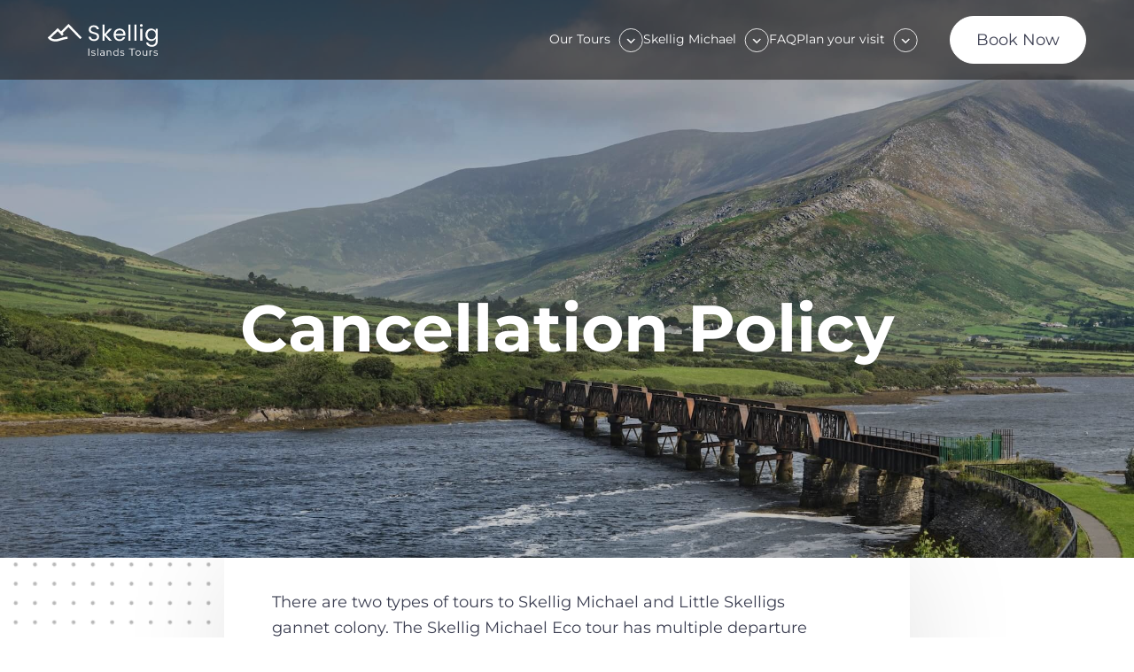

--- FILE ---
content_type: text/html; charset=UTF-8
request_url: https://skelligislands.com/cancellation-policy-for-skellig-michael-tours/
body_size: 17924
content:
<!doctype html>
<html lang="en-US" prefix="og: https://ogp.me/ns#">
<head><meta charset="UTF-8"><script>if(navigator.userAgent.match(/MSIE|Internet Explorer/i)||navigator.userAgent.match(/Trident\/7\..*?rv:11/i)){var href=document.location.href;if(!href.match(/[?&]nowprocket/)){if(href.indexOf("?")==-1){if(href.indexOf("#")==-1){document.location.href=href+"?nowprocket=1"}else{document.location.href=href.replace("#","?nowprocket=1#")}}else{if(href.indexOf("#")==-1){document.location.href=href+"&nowprocket=1"}else{document.location.href=href.replace("#","&nowprocket=1#")}}}}</script><script>(()=>{class RocketLazyLoadScripts{constructor(){this.v="2.0.3",this.userEvents=["keydown","keyup","mousedown","mouseup","mousemove","mouseover","mouseenter","mouseout","mouseleave","touchmove","touchstart","touchend","touchcancel","wheel","click","dblclick","input","visibilitychange"],this.attributeEvents=["onblur","onclick","oncontextmenu","ondblclick","onfocus","onmousedown","onmouseenter","onmouseleave","onmousemove","onmouseout","onmouseover","onmouseup","onmousewheel","onscroll","onsubmit"]}async t(){this.i(),this.o(),/iP(ad|hone)/.test(navigator.userAgent)&&this.h(),this.u(),this.l(this),this.m(),this.k(this),this.p(this),this._(),await Promise.all([this.R(),this.L()]),this.lastBreath=Date.now(),this.S(this),this.P(),this.D(),this.O(),this.M(),await this.C(this.delayedScripts.normal),await this.C(this.delayedScripts.defer),await this.C(this.delayedScripts.async),this.F("domReady"),await this.T(),await this.j(),await this.I(),this.F("windowLoad"),await this.A(),window.dispatchEvent(new Event("rocket-allScriptsLoaded")),this.everythingLoaded=!0,this.lastTouchEnd&&await new Promise((t=>setTimeout(t,500-Date.now()+this.lastTouchEnd))),this.H(),this.F("all"),this.U(),this.W()}i(){this.CSPIssue=sessionStorage.getItem("rocketCSPIssue"),document.addEventListener("securitypolicyviolation",(t=>{this.CSPIssue||"script-src-elem"!==t.violatedDirective||"data"!==t.blockedURI||(this.CSPIssue=!0,sessionStorage.setItem("rocketCSPIssue",!0))}),{isRocket:!0})}o(){window.addEventListener("pageshow",(t=>{this.persisted=t.persisted,this.realWindowLoadedFired=!0}),{isRocket:!0}),window.addEventListener("pagehide",(()=>{this.onFirstUserAction=null}),{isRocket:!0})}h(){let t;function e(e){t=e}window.addEventListener("touchstart",e,{isRocket:!0}),window.addEventListener("touchend",(function i(o){Math.abs(o.changedTouches[0].pageX-t.changedTouches[0].pageX)<10&&Math.abs(o.changedTouches[0].pageY-t.changedTouches[0].pageY)<10&&o.timeStamp-t.timeStamp<200&&(o.target.dispatchEvent(new PointerEvent("click",{target:o.target,bubbles:!0,cancelable:!0,detail:1})),event.preventDefault(),window.removeEventListener("touchstart",e,{isRocket:!0}),window.removeEventListener("touchend",i,{isRocket:!0}))}),{isRocket:!0})}q(t){this.userActionTriggered||("mousemove"!==t.type||this.firstMousemoveIgnored?"keyup"===t.type||"mouseover"===t.type||"mouseout"===t.type||(this.userActionTriggered=!0,this.onFirstUserAction&&this.onFirstUserAction()):this.firstMousemoveIgnored=!0),"click"===t.type&&t.preventDefault(),this.savedUserEvents.length>0&&(t.stopPropagation(),t.stopImmediatePropagation()),"touchstart"===this.lastEvent&&"touchend"===t.type&&(this.lastTouchEnd=Date.now()),"click"===t.type&&(this.lastTouchEnd=0),this.lastEvent=t.type,this.savedUserEvents.push(t)}u(){this.savedUserEvents=[],this.userEventHandler=this.q.bind(this),this.userEvents.forEach((t=>window.addEventListener(t,this.userEventHandler,{passive:!1,isRocket:!0})))}U(){this.userEvents.forEach((t=>window.removeEventListener(t,this.userEventHandler,{passive:!1,isRocket:!0}))),this.savedUserEvents.forEach((t=>{t.target.dispatchEvent(new window[t.constructor.name](t.type,t))}))}m(){this.eventsMutationObserver=new MutationObserver((t=>{const e="return false";for(const i of t){if("attributes"===i.type){const t=i.target.getAttribute(i.attributeName);t&&t!==e&&(i.target.setAttribute("data-rocket-"+i.attributeName,t),i.target["rocket"+i.attributeName]=new Function("event",t),i.target.setAttribute(i.attributeName,e))}"childList"===i.type&&i.addedNodes.forEach((t=>{if(t.nodeType===Node.ELEMENT_NODE)for(const i of t.attributes)this.attributeEvents.includes(i.name)&&i.value&&""!==i.value&&(t.setAttribute("data-rocket-"+i.name,i.value),t["rocket"+i.name]=new Function("event",i.value),t.setAttribute(i.name,e))}))}})),this.eventsMutationObserver.observe(document,{subtree:!0,childList:!0,attributeFilter:this.attributeEvents})}H(){this.eventsMutationObserver.disconnect(),this.attributeEvents.forEach((t=>{document.querySelectorAll("[data-rocket-"+t+"]").forEach((e=>{e.setAttribute(t,e.getAttribute("data-rocket-"+t)),e.removeAttribute("data-rocket-"+t)}))}))}k(t){Object.defineProperty(HTMLElement.prototype,"onclick",{get(){return this.rocketonclick||null},set(e){this.rocketonclick=e,this.setAttribute(t.everythingLoaded?"onclick":"data-rocket-onclick","this.rocketonclick(event)")}})}S(t){function e(e,i){let o=e[i];e[i]=null,Object.defineProperty(e,i,{get:()=>o,set(s){t.everythingLoaded?o=s:e["rocket"+i]=o=s}})}e(document,"onreadystatechange"),e(window,"onload"),e(window,"onpageshow");try{Object.defineProperty(document,"readyState",{get:()=>t.rocketReadyState,set(e){t.rocketReadyState=e},configurable:!0}),document.readyState="loading"}catch(t){console.log("WPRocket DJE readyState conflict, bypassing")}}l(t){this.originalAddEventListener=EventTarget.prototype.addEventListener,this.originalRemoveEventListener=EventTarget.prototype.removeEventListener,this.savedEventListeners=[],EventTarget.prototype.addEventListener=function(e,i,o){o&&o.isRocket||!t.B(e,this)&&!t.userEvents.includes(e)||t.B(e,this)&&!t.userActionTriggered||e.startsWith("rocket-")||t.everythingLoaded?t.originalAddEventListener.call(this,e,i,o):t.savedEventListeners.push({target:this,remove:!1,type:e,func:i,options:o})},EventTarget.prototype.removeEventListener=function(e,i,o){o&&o.isRocket||!t.B(e,this)&&!t.userEvents.includes(e)||t.B(e,this)&&!t.userActionTriggered||e.startsWith("rocket-")||t.everythingLoaded?t.originalRemoveEventListener.call(this,e,i,o):t.savedEventListeners.push({target:this,remove:!0,type:e,func:i,options:o})}}F(t){"all"===t&&(EventTarget.prototype.addEventListener=this.originalAddEventListener,EventTarget.prototype.removeEventListener=this.originalRemoveEventListener),this.savedEventListeners=this.savedEventListeners.filter((e=>{let i=e.type,o=e.target||window;return"domReady"===t&&"DOMContentLoaded"!==i&&"readystatechange"!==i||("windowLoad"===t&&"load"!==i&&"readystatechange"!==i&&"pageshow"!==i||(this.B(i,o)&&(i="rocket-"+i),e.remove?o.removeEventListener(i,e.func,e.options):o.addEventListener(i,e.func,e.options),!1))}))}p(t){let e;function i(e){return t.everythingLoaded?e:e.split(" ").map((t=>"load"===t||t.startsWith("load.")?"rocket-jquery-load":t)).join(" ")}function o(o){function s(e){const s=o.fn[e];o.fn[e]=o.fn.init.prototype[e]=function(){return this[0]===window&&t.userActionTriggered&&("string"==typeof arguments[0]||arguments[0]instanceof String?arguments[0]=i(arguments[0]):"object"==typeof arguments[0]&&Object.keys(arguments[0]).forEach((t=>{const e=arguments[0][t];delete arguments[0][t],arguments[0][i(t)]=e}))),s.apply(this,arguments),this}}if(o&&o.fn&&!t.allJQueries.includes(o)){const e={DOMContentLoaded:[],"rocket-DOMContentLoaded":[]};for(const t in e)document.addEventListener(t,(()=>{e[t].forEach((t=>t()))}),{isRocket:!0});o.fn.ready=o.fn.init.prototype.ready=function(i){function s(){parseInt(o.fn.jquery)>2?setTimeout((()=>i.bind(document)(o))):i.bind(document)(o)}return t.realDomReadyFired?!t.userActionTriggered||t.fauxDomReadyFired?s():e["rocket-DOMContentLoaded"].push(s):e.DOMContentLoaded.push(s),o([])},s("on"),s("one"),s("off"),t.allJQueries.push(o)}e=o}t.allJQueries=[],o(window.jQuery),Object.defineProperty(window,"jQuery",{get:()=>e,set(t){o(t)}})}P(){const t=new Map;document.write=document.writeln=function(e){const i=document.currentScript,o=document.createRange(),s=i.parentElement;let n=t.get(i);void 0===n&&(n=i.nextSibling,t.set(i,n));const c=document.createDocumentFragment();o.setStart(c,0),c.appendChild(o.createContextualFragment(e)),s.insertBefore(c,n)}}async R(){return new Promise((t=>{this.userActionTriggered?t():this.onFirstUserAction=t}))}async L(){return new Promise((t=>{document.addEventListener("DOMContentLoaded",(()=>{this.realDomReadyFired=!0,t()}),{isRocket:!0})}))}async I(){return this.realWindowLoadedFired?Promise.resolve():new Promise((t=>{window.addEventListener("load",t,{isRocket:!0})}))}M(){this.pendingScripts=[];this.scriptsMutationObserver=new MutationObserver((t=>{for(const e of t)e.addedNodes.forEach((t=>{"SCRIPT"!==t.tagName||t.noModule||t.isWPRocket||this.pendingScripts.push({script:t,promise:new Promise((e=>{const i=()=>{const i=this.pendingScripts.findIndex((e=>e.script===t));i>=0&&this.pendingScripts.splice(i,1),e()};t.addEventListener("load",i,{isRocket:!0}),t.addEventListener("error",i,{isRocket:!0}),setTimeout(i,1e3)}))})}))})),this.scriptsMutationObserver.observe(document,{childList:!0,subtree:!0})}async j(){await this.J(),this.pendingScripts.length?(await this.pendingScripts[0].promise,await this.j()):this.scriptsMutationObserver.disconnect()}D(){this.delayedScripts={normal:[],async:[],defer:[]},document.querySelectorAll("script[type$=rocketlazyloadscript]").forEach((t=>{t.hasAttribute("data-rocket-src")?t.hasAttribute("async")&&!1!==t.async?this.delayedScripts.async.push(t):t.hasAttribute("defer")&&!1!==t.defer||"module"===t.getAttribute("data-rocket-type")?this.delayedScripts.defer.push(t):this.delayedScripts.normal.push(t):this.delayedScripts.normal.push(t)}))}async _(){await this.L();let t=[];document.querySelectorAll("script[type$=rocketlazyloadscript][data-rocket-src]").forEach((e=>{let i=e.getAttribute("data-rocket-src");if(i&&!i.startsWith("data:")){i.startsWith("//")&&(i=location.protocol+i);try{const o=new URL(i).origin;o!==location.origin&&t.push({src:o,crossOrigin:e.crossOrigin||"module"===e.getAttribute("data-rocket-type")})}catch(t){}}})),t=[...new Map(t.map((t=>[JSON.stringify(t),t]))).values()],this.N(t,"preconnect")}async $(t){if(await this.G(),!0!==t.noModule||!("noModule"in HTMLScriptElement.prototype))return new Promise((e=>{let i;function o(){(i||t).setAttribute("data-rocket-status","executed"),e()}try{if(navigator.userAgent.includes("Firefox/")||""===navigator.vendor||this.CSPIssue)i=document.createElement("script"),[...t.attributes].forEach((t=>{let e=t.nodeName;"type"!==e&&("data-rocket-type"===e&&(e="type"),"data-rocket-src"===e&&(e="src"),i.setAttribute(e,t.nodeValue))})),t.text&&(i.text=t.text),t.nonce&&(i.nonce=t.nonce),i.hasAttribute("src")?(i.addEventListener("load",o,{isRocket:!0}),i.addEventListener("error",(()=>{i.setAttribute("data-rocket-status","failed-network"),e()}),{isRocket:!0}),setTimeout((()=>{i.isConnected||e()}),1)):(i.text=t.text,o()),i.isWPRocket=!0,t.parentNode.replaceChild(i,t);else{const i=t.getAttribute("data-rocket-type"),s=t.getAttribute("data-rocket-src");i?(t.type=i,t.removeAttribute("data-rocket-type")):t.removeAttribute("type"),t.addEventListener("load",o,{isRocket:!0}),t.addEventListener("error",(i=>{this.CSPIssue&&i.target.src.startsWith("data:")?(console.log("WPRocket: CSP fallback activated"),t.removeAttribute("src"),this.$(t).then(e)):(t.setAttribute("data-rocket-status","failed-network"),e())}),{isRocket:!0}),s?(t.fetchPriority="high",t.removeAttribute("data-rocket-src"),t.src=s):t.src="data:text/javascript;base64,"+window.btoa(unescape(encodeURIComponent(t.text)))}}catch(i){t.setAttribute("data-rocket-status","failed-transform"),e()}}));t.setAttribute("data-rocket-status","skipped")}async C(t){const e=t.shift();return e?(e.isConnected&&await this.$(e),this.C(t)):Promise.resolve()}O(){this.N([...this.delayedScripts.normal,...this.delayedScripts.defer,...this.delayedScripts.async],"preload")}N(t,e){this.trash=this.trash||[];let i=!0;var o=document.createDocumentFragment();t.forEach((t=>{const s=t.getAttribute&&t.getAttribute("data-rocket-src")||t.src;if(s&&!s.startsWith("data:")){const n=document.createElement("link");n.href=s,n.rel=e,"preconnect"!==e&&(n.as="script",n.fetchPriority=i?"high":"low"),t.getAttribute&&"module"===t.getAttribute("data-rocket-type")&&(n.crossOrigin=!0),t.crossOrigin&&(n.crossOrigin=t.crossOrigin),t.integrity&&(n.integrity=t.integrity),t.nonce&&(n.nonce=t.nonce),o.appendChild(n),this.trash.push(n),i=!1}})),document.head.appendChild(o)}W(){this.trash.forEach((t=>t.remove()))}async T(){try{document.readyState="interactive"}catch(t){}this.fauxDomReadyFired=!0;try{await this.G(),document.dispatchEvent(new Event("rocket-readystatechange")),await this.G(),document.rocketonreadystatechange&&document.rocketonreadystatechange(),await this.G(),document.dispatchEvent(new Event("rocket-DOMContentLoaded")),await this.G(),window.dispatchEvent(new Event("rocket-DOMContentLoaded"))}catch(t){console.error(t)}}async A(){try{document.readyState="complete"}catch(t){}try{await this.G(),document.dispatchEvent(new Event("rocket-readystatechange")),await this.G(),document.rocketonreadystatechange&&document.rocketonreadystatechange(),await this.G(),window.dispatchEvent(new Event("rocket-load")),await this.G(),window.rocketonload&&window.rocketonload(),await this.G(),this.allJQueries.forEach((t=>t(window).trigger("rocket-jquery-load"))),await this.G();const t=new Event("rocket-pageshow");t.persisted=this.persisted,window.dispatchEvent(t),await this.G(),window.rocketonpageshow&&window.rocketonpageshow({persisted:this.persisted})}catch(t){console.error(t)}}async G(){Date.now()-this.lastBreath>45&&(await this.J(),this.lastBreath=Date.now())}async J(){return document.hidden?new Promise((t=>setTimeout(t))):new Promise((t=>requestAnimationFrame(t)))}B(t,e){return e===document&&"readystatechange"===t||(e===document&&"DOMContentLoaded"===t||(e===window&&"DOMContentLoaded"===t||(e===window&&"load"===t||e===window&&"pageshow"===t)))}static run(){(new RocketLazyLoadScripts).t()}}RocketLazyLoadScripts.run()})();</script>
  
  <meta http-equiv="x-ua-compatible" content="ie=edge">

  <meta name="viewport" content="width=device-width, initial-scale=1">
  <meta name="format-detection" content="telephone=no">
  
  <link rel="apple-touch-icon" sizes="180x180" href="https://skelligislands.com/wp-content/themes/skellig/static/icons/apple-touch-icon.png">
  <link rel="icon" type="image/png" sizes="32x32" href="https://skelligislands.com/wp-content/themes/skellig/static/icons/favicon-32x32.png">
  <link rel="icon" type="image/png" sizes="16x16" href="https://skelligislands.com/wp-content/themes/skellig/static/icons/favicon-16x16.png">
  <link rel="manifest" href="https://skelligislands.com/wp-content/themes/skellig/static/icons/site.webmanifest">
  <meta name="msapplication-TileColor" content="#DA532C">
  <meta name="theme-color" content="#FFFFFF">

  
<!-- Search Engine Optimization by Rank Math PRO - https://rankmath.com/ -->
<title>Cancellation Policy for Skellig Michael Tours</title><link rel="stylesheet" href="https://skelligislands.com/wp-content/cache/fonts/1/google-fonts/css/7/6/4/e292419ff9f4ccc94e482d75891bd.css" data-wpr-hosted-gf-parameters="family=Montserrat:wght@300;400;500;700&family=Montserrat%3Awght%40300%3B400%3B500%3B700&ver=6.9&display=swap"/>
<meta name="description" content="Cancellation policy for Skellig Michael Tours - Skellig Boat tours around Skellig Michael and Landing Tours - booking policies, and terms and conditions"/>
<meta name="robots" content="follow, index, max-snippet:-1, max-video-preview:-1, max-image-preview:large"/>
<link rel="canonical" href="https://skelligislands.com/cancellation-policy-for-skellig-michael-tours/" />
<meta property="og:locale" content="en_US" />
<meta property="og:type" content="article" />
<meta property="og:title" content="Cancellation Policy for Skellig Michael Tours" />
<meta property="og:description" content="Cancellation policy for Skellig Michael Tours - Skellig Boat tours around Skellig Michael and Landing Tours - booking policies, and terms and conditions" />
<meta property="og:url" content="https://skelligislands.com/cancellation-policy-for-skellig-michael-tours/" />
<meta property="og:site_name" content="Skellig" />
<meta property="og:updated_time" content="2025-02-05T13:52:29+00:00" />
<meta property="article:published_time" content="2025-01-28T23:30:16+00:00" />
<meta property="article:modified_time" content="2025-02-05T13:52:29+00:00" />
<meta name="twitter:card" content="summary_large_image" />
<meta name="twitter:title" content="Cancellation Policy for Skellig Michael Tours" />
<meta name="twitter:description" content="Cancellation policy for Skellig Michael Tours - Skellig Boat tours around Skellig Michael and Landing Tours - booking policies, and terms and conditions" />
<script type="application/ld+json" class="rank-math-schema-pro">{"@context":"https://schema.org","@graph":[{"@type":"Place","@id":"https://skelligislands.com/#place","address":{"@type":"PostalAddress","streetAddress":"Portmagee Marina","addressLocality":"Killarney","addressRegion":"Kerry","postalCode":"V23 W299"}},{"@type":["TravelAgency","Organization"],"@id":"https://skelligislands.com/#organization","name":"Skellig","url":"https://skelligislands.com","address":{"@type":"PostalAddress","streetAddress":"Portmagee Marina","addressLocality":"Killarney","addressRegion":"Kerry","postalCode":"V23 W299"},"openingHours":["Monday,Tuesday,Wednesday,Thursday,Friday,Saturday,Sunday 09:00-17:00"],"location":{"@id":"https://skelligislands.com/#place"}},{"@type":"WebSite","@id":"https://skelligislands.com/#website","url":"https://skelligislands.com","name":"Skellig","publisher":{"@id":"https://skelligislands.com/#organization"},"inLanguage":"en-US"},{"@type":"WebPage","@id":"https://skelligislands.com/cancellation-policy-for-skellig-michael-tours/#webpage","url":"https://skelligislands.com/cancellation-policy-for-skellig-michael-tours/","name":"Cancellation Policy for Skellig Michael Tours","datePublished":"2025-01-28T23:30:16+00:00","dateModified":"2025-02-05T13:52:29+00:00","isPartOf":{"@id":"https://skelligislands.com/#website"},"inLanguage":"en-US"},{"@type":"Person","@id":"https://skelligislands.com/author/brendan/","name":"brendan","url":"https://skelligislands.com/author/brendan/","image":{"@type":"ImageObject","@id":"https://secure.gravatar.com/avatar/59fcb45bc99f89c63fdcde94f10782f655d9ace4d13137185e0f17a09b89a815?s=96&amp;d=mm&amp;r=g","url":"https://secure.gravatar.com/avatar/59fcb45bc99f89c63fdcde94f10782f655d9ace4d13137185e0f17a09b89a815?s=96&amp;d=mm&amp;r=g","caption":"brendan","inLanguage":"en-US"},"worksFor":{"@id":"https://skelligislands.com/#organization"}},{"@type":"Article","headline":"Cancellation Policy for Skellig Michael Tours","keywords":"cancellation policy","datePublished":"2025-01-28T23:30:16+00:00","dateModified":"2025-02-05T13:52:29+00:00","author":{"@id":"https://skelligislands.com/author/brendan/","name":"brendan"},"publisher":{"@id":"https://skelligislands.com/#organization"},"description":"Cancellation policy for Skellig Michael Tours - Skellig Boat tours around Skellig Michael and Landing Tours - booking policies, and terms and conditions","name":"Cancellation Policy for Skellig Michael Tours","@id":"https://skelligislands.com/cancellation-policy-for-skellig-michael-tours/#richSnippet","isPartOf":{"@id":"https://skelligislands.com/cancellation-policy-for-skellig-michael-tours/#webpage"},"inLanguage":"en-US","mainEntityOfPage":{"@id":"https://skelligislands.com/cancellation-policy-for-skellig-michael-tours/#webpage"}}]}</script>
<!-- /Rank Math WordPress SEO plugin -->


<link data-minify="1" rel="preload" href="https://skelligislands.com/wp-content/cache/min/1/wp-content/themes/skellig/build/css/main.css?ver=1752045860" as="style" />
<link data-minify="1" rel="preload" href="https://skelligislands.com/wp-content/cache/min/1/wp-content/themes/skellig/build/css/components/btn-plain.css?ver=1752045860" as="style" />
<link data-minify="1" rel="preload" href="https://skelligislands.com/wp-content/cache/min/1/wp-content/themes/skellig/build/css/components/b-hamburger.css?ver=1752045860" as="style" />
<link data-minify="1" rel="preload" href="https://skelligislands.com/wp-content/cache/min/1/wp-content/themes/skellig/build/css/components/site-head.css?ver=1752045860" as="style" />
<link data-minify="1" rel="preload" href="https://skelligislands.com/wp-content/cache/min/1/wp-content/themes/skellig/build/css/components/s-hero.css?ver=1752045860" as="style" />
<link data-minify="1" rel="preload" href="https://skelligislands.com/wp-content/cache/background-css/1/skelligislands.com/wp-content/cache/min/1/wp-content/themes/skellig/build/css/components/s-contact.css?ver=1752045929&wpr_t=1766522437" as="style" />
<link data-minify="1" rel="preload" href="https://skelligislands.com/wp-content/cache/min/1/wp-content/themes/skellig/build/css/layouts/legal.css?ver=1752045946" as="style" />
<style id='wp-img-auto-sizes-contain-inline-css' type='text/css'>
img:is([sizes=auto i],[sizes^="auto," i]){contain-intrinsic-size:3000px 1500px}
/*# sourceURL=wp-img-auto-sizes-contain-inline-css */
</style>
<link data-minify="1" rel='stylesheet' id='wb-gdpr-css-css' href='https://skelligislands.com/wp-content/cache/background-css/1/skelligislands.com/wp-content/cache/min/1/wp-content/plugins/webbiz-gdpr-main/assets/css/wbGdpr.css?ver=1752674781&wpr_t=1766522437' type='text/css' media='all' />
<style id='wb-gdpr-css-inline-css' type='text/css'>

    :root {
      --gdpr-primary-color: #362f2f;
      --gdpr-secondary-color: #f9f9f9;
      --gdpr-enable-color: #362f2f;
      --gdpr-disable-color: #AAAAAA;
    }
    
/*# sourceURL=wb-gdpr-css-inline-css */
</style>

<link data-minify="1" rel='stylesheet' id='main-style-css' href='https://skelligislands.com/wp-content/cache/min/1/wp-content/themes/skellig/build/css/main.css?ver=1752045860' type='text/css' media='all' />
<link data-minify="1" rel='stylesheet' id='critical-btn-plain-css' href='https://skelligislands.com/wp-content/cache/min/1/wp-content/themes/skellig/build/css/components/btn-plain.css?ver=1752045860' type='text/css' media='all' />
<link data-minify="1" rel='stylesheet' id='critical-b-hamburger-css' href='https://skelligislands.com/wp-content/cache/min/1/wp-content/themes/skellig/build/css/components/b-hamburger.css?ver=1752045860' type='text/css' media='all' />
<link data-minify="1" rel='stylesheet' id='critical-site-head-css' href='https://skelligislands.com/wp-content/cache/min/1/wp-content/themes/skellig/build/css/components/site-head.css?ver=1752045860' type='text/css' media='all' />
<link data-minify="1" rel='stylesheet' id='critical-s-hero-css' href='https://skelligislands.com/wp-content/cache/min/1/wp-content/themes/skellig/build/css/components/s-hero.css?ver=1752045860' type='text/css' media='all' />
<link data-minify="1" rel='stylesheet' id='critical-s-contact-css' href='https://skelligislands.com/wp-content/cache/background-css/1/skelligislands.com/wp-content/cache/min/1/wp-content/themes/skellig/build/css/components/s-contact.css?ver=1752045929&wpr_t=1766522437' type='text/css' media='all' />
<link data-minify="1" rel='stylesheet' id='critical-legal-css' href='https://skelligislands.com/wp-content/cache/min/1/wp-content/themes/skellig/build/css/layouts/legal.css?ver=1752045946' type='text/css' media='all' />
<noscript><link data-minify="1" rel='stylesheet' id='noscript-style-css' href='https://skelligislands.com/wp-content/cache/background-css/1/skelligislands.com/wp-content/cache/min/1/wp-content/themes/skellig/build/css/no-script.css?ver=1752045860&wpr_t=1766522437' type='text/css' media='all' />
</noscript><link data-minify="1" rel='stylesheet' id='sib-front-css-css' href='https://skelligislands.com/wp-content/cache/background-css/1/skelligislands.com/wp-content/cache/min/1/wp-content/plugins/mailin/css/mailin-front.css?ver=1752045860&wpr_t=1766522437' type='text/css' media='all' />
<script type="rocketlazyloadscript" data-rocket-type="text/javascript" defer data-domain='skelligislands.com' data-api='https://plausible.io/api/event' data-cfasync='false' data-rocket-src="https://plausible.io/js/plausible.outbound-links.revenue.js?ver=2.3.1" id="plausible-analytics-js"></script>
<script type="text/javascript" id="plausible-analytics-js-after">
/* <![CDATA[ */
window.plausible = window.plausible || function() { (window.plausible.q = window.plausible.q || []).push(arguments) }
//# sourceURL=plausible-analytics-js-after
/* ]]> */
</script>
<script type="rocketlazyloadscript" data-rocket-type="text/javascript" data-rocket-src="https://skelligislands.com/wp-includes/js/jquery/jquery.min.js?ver=3.7.1" id="jquery-core-js"></script>
<script type="rocketlazyloadscript" data-rocket-type="text/javascript" data-rocket-src="https://skelligislands.com/wp-includes/js/jquery/jquery-migrate.min.js?ver=3.4.1" id="jquery-migrate-js"></script>
<script type="text/javascript" id="wb-gdpr-js-js-extra">
/* <![CDATA[ */
var wbgdpr = {"ajax_url":"https://skelligislands.com/wp-admin/admin-ajax.php","nonce":"da4e03ce65"};
//# sourceURL=wb-gdpr-js-js-extra
/* ]]> */
</script>
<script type="rocketlazyloadscript" data-rocket-type="text/javascript" id="wb-gdpr-js-js-before">
/* <![CDATA[ */
let wb_gdpr_scripts = {functional:"<script><\/script>", performance:"<script><\/script>", ads:"<script><\/script>", decline: "<script><\/script>"}
//# sourceURL=wb-gdpr-js-js-before
/* ]]> */
</script>
<script type="rocketlazyloadscript" data-rocket-type="text/javascript" data-rocket-src="https://skelligislands.com/wp-content/plugins/webbiz-gdpr-main/assets/js/wbGdpr.min.js?ver=250123-92744" id="wb-gdpr-js-js"></script>
<script type="text/javascript" id="sib-front-js-js-extra">
/* <![CDATA[ */
var sibErrMsg = {"invalidMail":"Please fill out valid email address","requiredField":"Please fill out required fields","invalidDateFormat":"Please fill out valid date format","invalidSMSFormat":"Please fill out valid phone number"};
var ajax_sib_front_object = {"ajax_url":"https://skelligislands.com/wp-admin/admin-ajax.php","ajax_nonce":"3a8873676f","flag_url":"https://skelligislands.com/wp-content/plugins/mailin/img/flags/"};
//# sourceURL=sib-front-js-js-extra
/* ]]> */
</script>
<script type="rocketlazyloadscript" data-rocket-type="text/javascript" data-rocket-src="https://skelligislands.com/wp-content/plugins/mailin/js/mailin-front.js?ver=1746998953" id="sib-front-js-js"></script>
<meta name='plausible-analytics-version' content='2.3.1' />
<script type="rocketlazyloadscript" data-rocket-type="text/javascript" id="google_gtagjs" data-rocket-src="https://www.googletagmanager.com/gtag/js?id=G-QN2KNW2J32" async="async"></script>
<script type="rocketlazyloadscript" data-rocket-type="text/javascript" id="google_gtagjs-inline">
/* <![CDATA[ */
window.dataLayer = window.dataLayer || [];function gtag(){dataLayer.push(arguments);}gtag('js', new Date());gtag('config', 'G-QN2KNW2J32', {} );
/* ]]> */
</script>
<meta name="ahrefs-site-verification" content="d11e2004c70fc42753bb5be1fa7ce750e1583bb1dd1faa7b82ae5879f344d773">

<meta name="google-site-verification" content="lcycWl_7uKNaxOxzCyb85KWw8J2wy0UQs844508ebZo" />

<meta name="google-site-verification" content="QxSEcsKa4xhX6kiUZGri55Ejn2nBJS7YI44euzk5fjY" /> 

<script type="rocketlazyloadscript" data-rocket-src="https://analytics.ahrefs.com/analytics.js" data-key="hM/M0vhIUUXpyeEYICx9yA" async></script>

<!-- Google Tag Manager -->
<script type="rocketlazyloadscript">(function(w,d,s,l,i){w[l]=w[l]||[];w[l].push({'gtm.start':
new Date().getTime(),event:'gtm.js'});var f=d.getElementsByTagName(s)[0],
j=d.createElement(s),dl=l!='dataLayer'?'&l='+l:'';j.async=true;j.src=
'https://www.googletagmanager.com/gtm.js?id='+i+dl;f.parentNode.insertBefore(j,f);
})(window,document,'script','dataLayer','GTM-NKRGZSP7');</script>
<!-- End Google Tag Manager -->




		<style type="text/css" id="wp-custom-css">
			
.site-container {
    margin-top: -27px !important;
}





/* Above booking Pages */

#top-buffer-booking.s-plain-text {
    padding: 2rem 0 !important;
}

#booking-script.s-plain-text {
    padding: 5rem 0 0 0 !important;
}


/* For Youtube videos */
.video-container {
  width: 100%;
  aspect-ratio: 16 / 9;
}

.video {
  width: 100%;
  height: 100%;
}

/* OPW Video Pages */

#box-section-below-video.s-content-with-boxes {
    padding: 0 0 2rem 0 !important;
}

#opw-video-section.s-plain-text {
    padding: 4rem 0 1rem 0;
}


/* Menu Spacing */

.site-head .menu-item-has-children>a:after {
    display:none;
}

.site-foot-bottom .u-container .site-foot-bottom__right .site-foot-bottom__webbiz a {
    color: #ffffff;
}

body.page-id-115 .s-hero .s__text p {
	 font: 600 var(--font-size-h-sm) / 1.36 var(--font-heading);
}

.s-locations .s__spot-wrapper .s__trigger img:hover {
    width: 3rem;
    height: 3rem;
    -o-object-fit: contain;
    object-fit: contain;
	opacity:50%;
}

html, body {
    min-width: 100px !important; 
}		</style>
		<noscript><style id="rocket-lazyload-nojs-css">.rll-youtube-player, [data-lazy-src]{display:none !important;}</style></noscript><style id='global-styles-inline-css' type='text/css'>
:root{--wp--preset--aspect-ratio--square: 1;--wp--preset--aspect-ratio--4-3: 4/3;--wp--preset--aspect-ratio--3-4: 3/4;--wp--preset--aspect-ratio--3-2: 3/2;--wp--preset--aspect-ratio--2-3: 2/3;--wp--preset--aspect-ratio--16-9: 16/9;--wp--preset--aspect-ratio--9-16: 9/16;--wp--preset--color--black: #000000;--wp--preset--color--cyan-bluish-gray: #abb8c3;--wp--preset--color--white: #ffffff;--wp--preset--color--pale-pink: #f78da7;--wp--preset--color--vivid-red: #cf2e2e;--wp--preset--color--luminous-vivid-orange: #ff6900;--wp--preset--color--luminous-vivid-amber: #fcb900;--wp--preset--color--light-green-cyan: #7bdcb5;--wp--preset--color--vivid-green-cyan: #00d084;--wp--preset--color--pale-cyan-blue: #8ed1fc;--wp--preset--color--vivid-cyan-blue: #0693e3;--wp--preset--color--vivid-purple: #9b51e0;--wp--preset--gradient--vivid-cyan-blue-to-vivid-purple: linear-gradient(135deg,rgb(6,147,227) 0%,rgb(155,81,224) 100%);--wp--preset--gradient--light-green-cyan-to-vivid-green-cyan: linear-gradient(135deg,rgb(122,220,180) 0%,rgb(0,208,130) 100%);--wp--preset--gradient--luminous-vivid-amber-to-luminous-vivid-orange: linear-gradient(135deg,rgb(252,185,0) 0%,rgb(255,105,0) 100%);--wp--preset--gradient--luminous-vivid-orange-to-vivid-red: linear-gradient(135deg,rgb(255,105,0) 0%,rgb(207,46,46) 100%);--wp--preset--gradient--very-light-gray-to-cyan-bluish-gray: linear-gradient(135deg,rgb(238,238,238) 0%,rgb(169,184,195) 100%);--wp--preset--gradient--cool-to-warm-spectrum: linear-gradient(135deg,rgb(74,234,220) 0%,rgb(151,120,209) 20%,rgb(207,42,186) 40%,rgb(238,44,130) 60%,rgb(251,105,98) 80%,rgb(254,248,76) 100%);--wp--preset--gradient--blush-light-purple: linear-gradient(135deg,rgb(255,206,236) 0%,rgb(152,150,240) 100%);--wp--preset--gradient--blush-bordeaux: linear-gradient(135deg,rgb(254,205,165) 0%,rgb(254,45,45) 50%,rgb(107,0,62) 100%);--wp--preset--gradient--luminous-dusk: linear-gradient(135deg,rgb(255,203,112) 0%,rgb(199,81,192) 50%,rgb(65,88,208) 100%);--wp--preset--gradient--pale-ocean: linear-gradient(135deg,rgb(255,245,203) 0%,rgb(182,227,212) 50%,rgb(51,167,181) 100%);--wp--preset--gradient--electric-grass: linear-gradient(135deg,rgb(202,248,128) 0%,rgb(113,206,126) 100%);--wp--preset--gradient--midnight: linear-gradient(135deg,rgb(2,3,129) 0%,rgb(40,116,252) 100%);--wp--preset--font-size--small: 13px;--wp--preset--font-size--medium: 20px;--wp--preset--font-size--large: 36px;--wp--preset--font-size--x-large: 42px;--wp--preset--spacing--20: 0.44rem;--wp--preset--spacing--30: 0.67rem;--wp--preset--spacing--40: 1rem;--wp--preset--spacing--50: 1.5rem;--wp--preset--spacing--60: 2.25rem;--wp--preset--spacing--70: 3.38rem;--wp--preset--spacing--80: 5.06rem;--wp--preset--shadow--natural: 6px 6px 9px rgba(0, 0, 0, 0.2);--wp--preset--shadow--deep: 12px 12px 50px rgba(0, 0, 0, 0.4);--wp--preset--shadow--sharp: 6px 6px 0px rgba(0, 0, 0, 0.2);--wp--preset--shadow--outlined: 6px 6px 0px -3px rgb(255, 255, 255), 6px 6px rgb(0, 0, 0);--wp--preset--shadow--crisp: 6px 6px 0px rgb(0, 0, 0);}:where(.is-layout-flex){gap: 0.5em;}:where(.is-layout-grid){gap: 0.5em;}body .is-layout-flex{display: flex;}.is-layout-flex{flex-wrap: wrap;align-items: center;}.is-layout-flex > :is(*, div){margin: 0;}body .is-layout-grid{display: grid;}.is-layout-grid > :is(*, div){margin: 0;}:where(.wp-block-columns.is-layout-flex){gap: 2em;}:where(.wp-block-columns.is-layout-grid){gap: 2em;}:where(.wp-block-post-template.is-layout-flex){gap: 1.25em;}:where(.wp-block-post-template.is-layout-grid){gap: 1.25em;}.has-black-color{color: var(--wp--preset--color--black) !important;}.has-cyan-bluish-gray-color{color: var(--wp--preset--color--cyan-bluish-gray) !important;}.has-white-color{color: var(--wp--preset--color--white) !important;}.has-pale-pink-color{color: var(--wp--preset--color--pale-pink) !important;}.has-vivid-red-color{color: var(--wp--preset--color--vivid-red) !important;}.has-luminous-vivid-orange-color{color: var(--wp--preset--color--luminous-vivid-orange) !important;}.has-luminous-vivid-amber-color{color: var(--wp--preset--color--luminous-vivid-amber) !important;}.has-light-green-cyan-color{color: var(--wp--preset--color--light-green-cyan) !important;}.has-vivid-green-cyan-color{color: var(--wp--preset--color--vivid-green-cyan) !important;}.has-pale-cyan-blue-color{color: var(--wp--preset--color--pale-cyan-blue) !important;}.has-vivid-cyan-blue-color{color: var(--wp--preset--color--vivid-cyan-blue) !important;}.has-vivid-purple-color{color: var(--wp--preset--color--vivid-purple) !important;}.has-black-background-color{background-color: var(--wp--preset--color--black) !important;}.has-cyan-bluish-gray-background-color{background-color: var(--wp--preset--color--cyan-bluish-gray) !important;}.has-white-background-color{background-color: var(--wp--preset--color--white) !important;}.has-pale-pink-background-color{background-color: var(--wp--preset--color--pale-pink) !important;}.has-vivid-red-background-color{background-color: var(--wp--preset--color--vivid-red) !important;}.has-luminous-vivid-orange-background-color{background-color: var(--wp--preset--color--luminous-vivid-orange) !important;}.has-luminous-vivid-amber-background-color{background-color: var(--wp--preset--color--luminous-vivid-amber) !important;}.has-light-green-cyan-background-color{background-color: var(--wp--preset--color--light-green-cyan) !important;}.has-vivid-green-cyan-background-color{background-color: var(--wp--preset--color--vivid-green-cyan) !important;}.has-pale-cyan-blue-background-color{background-color: var(--wp--preset--color--pale-cyan-blue) !important;}.has-vivid-cyan-blue-background-color{background-color: var(--wp--preset--color--vivid-cyan-blue) !important;}.has-vivid-purple-background-color{background-color: var(--wp--preset--color--vivid-purple) !important;}.has-black-border-color{border-color: var(--wp--preset--color--black) !important;}.has-cyan-bluish-gray-border-color{border-color: var(--wp--preset--color--cyan-bluish-gray) !important;}.has-white-border-color{border-color: var(--wp--preset--color--white) !important;}.has-pale-pink-border-color{border-color: var(--wp--preset--color--pale-pink) !important;}.has-vivid-red-border-color{border-color: var(--wp--preset--color--vivid-red) !important;}.has-luminous-vivid-orange-border-color{border-color: var(--wp--preset--color--luminous-vivid-orange) !important;}.has-luminous-vivid-amber-border-color{border-color: var(--wp--preset--color--luminous-vivid-amber) !important;}.has-light-green-cyan-border-color{border-color: var(--wp--preset--color--light-green-cyan) !important;}.has-vivid-green-cyan-border-color{border-color: var(--wp--preset--color--vivid-green-cyan) !important;}.has-pale-cyan-blue-border-color{border-color: var(--wp--preset--color--pale-cyan-blue) !important;}.has-vivid-cyan-blue-border-color{border-color: var(--wp--preset--color--vivid-cyan-blue) !important;}.has-vivid-purple-border-color{border-color: var(--wp--preset--color--vivid-purple) !important;}.has-vivid-cyan-blue-to-vivid-purple-gradient-background{background: var(--wp--preset--gradient--vivid-cyan-blue-to-vivid-purple) !important;}.has-light-green-cyan-to-vivid-green-cyan-gradient-background{background: var(--wp--preset--gradient--light-green-cyan-to-vivid-green-cyan) !important;}.has-luminous-vivid-amber-to-luminous-vivid-orange-gradient-background{background: var(--wp--preset--gradient--luminous-vivid-amber-to-luminous-vivid-orange) !important;}.has-luminous-vivid-orange-to-vivid-red-gradient-background{background: var(--wp--preset--gradient--luminous-vivid-orange-to-vivid-red) !important;}.has-very-light-gray-to-cyan-bluish-gray-gradient-background{background: var(--wp--preset--gradient--very-light-gray-to-cyan-bluish-gray) !important;}.has-cool-to-warm-spectrum-gradient-background{background: var(--wp--preset--gradient--cool-to-warm-spectrum) !important;}.has-blush-light-purple-gradient-background{background: var(--wp--preset--gradient--blush-light-purple) !important;}.has-blush-bordeaux-gradient-background{background: var(--wp--preset--gradient--blush-bordeaux) !important;}.has-luminous-dusk-gradient-background{background: var(--wp--preset--gradient--luminous-dusk) !important;}.has-pale-ocean-gradient-background{background: var(--wp--preset--gradient--pale-ocean) !important;}.has-electric-grass-gradient-background{background: var(--wp--preset--gradient--electric-grass) !important;}.has-midnight-gradient-background{background: var(--wp--preset--gradient--midnight) !important;}.has-small-font-size{font-size: var(--wp--preset--font-size--small) !important;}.has-medium-font-size{font-size: var(--wp--preset--font-size--medium) !important;}.has-large-font-size{font-size: var(--wp--preset--font-size--large) !important;}.has-x-large-font-size{font-size: var(--wp--preset--font-size--x-large) !important;}
/*# sourceURL=global-styles-inline-css */
</style>
<style id="wpr-lazyload-bg-container"></style><style id="wpr-lazyload-bg-exclusion"></style>
<noscript>
<style id="wpr-lazyload-bg-nostyle">.s-contact .u-container .s__details{--wpr-bg-cbc717de-6da9-49be-a63c-10b224b2ec75: url('https://skelligislands.com/wp-content/themes/skellig/static/images/mount-logo-g.svg');}.webbiz-gdpr-modal__switch{--wpr-bg-7a9be46f-1891-42bd-9b60-cb88d48b6033: url('https://skelligislands.com/wp-content/plugins/webbiz-gdpr-main/assets/img/switch-on.svg');}.webbiz-gdpr-modal__switch{--wpr-bg-108a2087-fbc3-45e5-89ac-7ea0ed4a3582: url('https://skelligislands.com/wp-content/plugins/webbiz-gdpr-main/assets/img/switch-off.svg');}.webbiz-gdpr-modal__item-title:before{--wpr-bg-765d99ca-4cf8-4556-9456-aa6284870ebf: url('https://skelligislands.com/wp-content/plugins/webbiz-gdpr-main/assets/img/icon-plus.svg');}.webbiz-gdpr-modal__item.is-opened .webbiz-gdpr-modal__item-title:before{--wpr-bg-a608b45a-7233-4607-8fc3-6559f7ac6e0c: url('https://skelligislands.com/wp-content/plugins/webbiz-gdpr-main/assets/img/icon-minus.svg');}.s-info .s__background .s__layout .s__content .s__layout-row .s__link a:after{--wpr-bg-b855242a-43fa-44fa-b349-ab3de776857c: url('https://skelligislands.com/wp-content/themes/static/images/arrow-right-w.svg');}.l-error-404{--wpr-bg-b9f1f4ef-bbe3-4273-bd4f-0cb78d5d8480: url('https://skelligislands.com/wp-content/themes/static/images/bg.jpeg');}.b-gform .gform_fields .gfield .gform_drop_area button{--wpr-bg-7a74200b-fe28-4368-8430-2d5815bbf715: url('https://skelligislands.com/wp-content/themes/static/images/upload.svg');}.b-gform .gform_fields .gfield .ginput_preview_list .ginput_preview button{--wpr-bg-c28f33c4-429e-457b-b2a0-6970c8eaf15f: url('https://skelligislands.com/wp-content/themes/static/images/delete.svg');}.b-socials__fb a{--wpr-bg-7f03c950-0688-4de0-bbf9-5d3e2c75f1ed: url('https://skelligislands.com/wp-content/themes/static/images/fa.svg');}.b-socials__ig a{--wpr-bg-bb1dc78e-07ca-4fb3-bc6d-e6814f0ec3cb: url('https://skelligislands.com/wp-content/themes/static/images/insta.svg');}.s-columns{--wpr-bg-50e30297-bfcb-4a31-99af-f6f0c236b584: url('https://skelligislands.com/wp-content/themes/static/images/Dot-Texture.png');}.s-contact .u-container .s__details{--wpr-bg-17bbcf06-7463-4df4-92bb-8b7906398764: url('https://skelligislands.com/wp-content/themes/static/images/mount-logo-g.svg');}.has-bg{--wpr-bg-b36d2922-b964-4fd0-bbf7-20c7d46c266d: url('https://skelligislands.com/wp-content/themes/static/images/pattern-vector-2.png');}.s-images-carousel .s-slider__nav__arrow{--wpr-bg-4ba701e1-e785-4cc8-a027-a05dd0f97394: url('https://skelligislands.com/wp-content/themes/static/images/carousel-arrow.svg');}.s-info .s__background{--wpr-bg-3823f43f-8313-4bbf-80ec-2018b11f48cf: url('https://skelligislands.com/wp-content/themes/static/images/skellig-mount-1.png');}.s-locations .s__spot-wrapper .s__spot .s__close{--wpr-bg-6cc10490-d9c1-4b28-845f-00d86c581e18: url('https://skelligislands.com/wp-content/themes/static/images/close.svg');}.s-media__play:after{--wpr-bg-ff8af58a-ef6d-4fa8-99b9-20efe329ab5a: url('https://skelligislands.com/wp-content/themes/static/images/play-btn.svg');}.s-partners__nav__arrow{--wpr-bg-e548e4e6-77bd-479d-abee-e2fe83b0df01: url('https://skelligislands.com/wp-content/themes/static/images/carousel-arrow.svg');}.s-posts-grid .s__pagination-inner a.next-page:after,.s-posts-grid .s__pagination-inner a.previous-page:after{--wpr-bg-f74c8e81-c994-4990-948c-fb04767b76d5: url('https://skelligislands.com/wp-content/themes/static/images/carousel-arrow.svg');}.s-posts-masonry .s__pagination-inner a.next-page:after,.s-posts-masonry .s__pagination-inner a.previous-page:after{--wpr-bg-a5b5f99d-5994-445d-8340-f54e896577b9: url('https://skelligislands.com/wp-content/themes/static/images/carousel-arrow.svg');}.s-services-cards .s-slider__nav__arrow{--wpr-bg-d646d5e9-5ecb-4032-aa5e-3cae67a74da5: url('https://skelligislands.com/wp-content/themes/static/images/carousel-arrow.svg');}.s-slider-text .b__slider .b__slider__nav__arrow{--wpr-bg-b9121e15-0463-42a3-981f-99c4281c7189: url('https://skelligislands.com/wp-content/themes/static/images/carousel-arrow.svg');}.s-testimonials__nav__arrow{--wpr-bg-f94c1778-b329-4f89-a0db-fce7fc7eebcc: url('https://skelligislands.com/wp-content/themes/static/images/carousel-arrow.svg');}.s-text-rows{--wpr-bg-1fc16f5b-126d-4248-9326-5c962e5835eb: url('https://skelligislands.com/wp-content/themes/static/images/pattern-vector-2.png');}.l-about-island .s-tours-card{--wpr-bg-71bd94bc-cc29-4d43-9e38-04ce3a72045b: url('https://skelligislands.com/wp-content/themes/static/images/skellig-islands-mountain.svg');}.l-article .l__arrow:after{--wpr-bg-13c70f48-a0c0-440f-9558-ae55424da934: url('https://skelligislands.com/wp-content/themes/static/images/carousel-arrow.svg');}.l-contact .s-contact .u-container .s__details{--wpr-bg-ca937995-0aca-44b2-ac37-832d51ac25b4: url('https://skelligislands.com/wp-content/themes/static/images/mountain-contact-page.svg');}.sib-country-block .sib-toggle .sib-cflags{--wpr-bg-80a4e75a-2d5e-48e1-b5cc-992f4ed258b5: url('https://skelligislands.com/wp-content/plugins/mailin/img/flags/fr.png');}.sib-sms-field ul.sib-country-list li .sib-flag-box .sib-flag{--wpr-bg-cd6197ca-0163-4606-b03b-d3dc63b8a201: url('https://skelligislands.com/wp-content/plugins/mailin/img/flags/ad.png');}</style>
</noscript>
<script type="application/javascript">const rocket_pairs = [{"selector":".s-contact .u-container .s__details","style":".s-contact .u-container .s__details{--wpr-bg-cbc717de-6da9-49be-a63c-10b224b2ec75: url('https:\/\/skelligislands.com\/wp-content\/themes\/skellig\/static\/images\/mount-logo-g.svg');}","hash":"cbc717de-6da9-49be-a63c-10b224b2ec75","url":"https:\/\/skelligislands.com\/wp-content\/themes\/skellig\/static\/images\/mount-logo-g.svg"},{"selector":".webbiz-gdpr-modal__switch","style":".webbiz-gdpr-modal__switch{--wpr-bg-7a9be46f-1891-42bd-9b60-cb88d48b6033: url('https:\/\/skelligislands.com\/wp-content\/plugins\/webbiz-gdpr-main\/assets\/img\/switch-on.svg');}","hash":"7a9be46f-1891-42bd-9b60-cb88d48b6033","url":"https:\/\/skelligislands.com\/wp-content\/plugins\/webbiz-gdpr-main\/assets\/img\/switch-on.svg"},{"selector":".webbiz-gdpr-modal__switch","style":".webbiz-gdpr-modal__switch{--wpr-bg-108a2087-fbc3-45e5-89ac-7ea0ed4a3582: url('https:\/\/skelligislands.com\/wp-content\/plugins\/webbiz-gdpr-main\/assets\/img\/switch-off.svg');}","hash":"108a2087-fbc3-45e5-89ac-7ea0ed4a3582","url":"https:\/\/skelligislands.com\/wp-content\/plugins\/webbiz-gdpr-main\/assets\/img\/switch-off.svg"},{"selector":".webbiz-gdpr-modal__item-title","style":".webbiz-gdpr-modal__item-title:before{--wpr-bg-765d99ca-4cf8-4556-9456-aa6284870ebf: url('https:\/\/skelligislands.com\/wp-content\/plugins\/webbiz-gdpr-main\/assets\/img\/icon-plus.svg');}","hash":"765d99ca-4cf8-4556-9456-aa6284870ebf","url":"https:\/\/skelligislands.com\/wp-content\/plugins\/webbiz-gdpr-main\/assets\/img\/icon-plus.svg"},{"selector":".webbiz-gdpr-modal__item.is-opened .webbiz-gdpr-modal__item-title","style":".webbiz-gdpr-modal__item.is-opened .webbiz-gdpr-modal__item-title:before{--wpr-bg-a608b45a-7233-4607-8fc3-6559f7ac6e0c: url('https:\/\/skelligislands.com\/wp-content\/plugins\/webbiz-gdpr-main\/assets\/img\/icon-minus.svg');}","hash":"a608b45a-7233-4607-8fc3-6559f7ac6e0c","url":"https:\/\/skelligislands.com\/wp-content\/plugins\/webbiz-gdpr-main\/assets\/img\/icon-minus.svg"},{"selector":".s-info .s__background .s__layout .s__content .s__layout-row .s__link a","style":".s-info .s__background .s__layout .s__content .s__layout-row .s__link a:after{--wpr-bg-b855242a-43fa-44fa-b349-ab3de776857c: url('https:\/\/skelligislands.com\/wp-content\/themes\/static\/images\/arrow-right-w.svg');}","hash":"b855242a-43fa-44fa-b349-ab3de776857c","url":"https:\/\/skelligislands.com\/wp-content\/themes\/static\/images\/arrow-right-w.svg"},{"selector":".l-error-404","style":".l-error-404{--wpr-bg-b9f1f4ef-bbe3-4273-bd4f-0cb78d5d8480: url('https:\/\/skelligislands.com\/wp-content\/themes\/static\/images\/bg.jpeg');}","hash":"b9f1f4ef-bbe3-4273-bd4f-0cb78d5d8480","url":"https:\/\/skelligislands.com\/wp-content\/themes\/static\/images\/bg.jpeg"},{"selector":".b-gform .gform_fields .gfield .gform_drop_area button","style":".b-gform .gform_fields .gfield .gform_drop_area button{--wpr-bg-7a74200b-fe28-4368-8430-2d5815bbf715: url('https:\/\/skelligislands.com\/wp-content\/themes\/static\/images\/upload.svg');}","hash":"7a74200b-fe28-4368-8430-2d5815bbf715","url":"https:\/\/skelligislands.com\/wp-content\/themes\/static\/images\/upload.svg"},{"selector":".b-gform .gform_fields .gfield .ginput_preview_list .ginput_preview button","style":".b-gform .gform_fields .gfield .ginput_preview_list .ginput_preview button{--wpr-bg-c28f33c4-429e-457b-b2a0-6970c8eaf15f: url('https:\/\/skelligislands.com\/wp-content\/themes\/static\/images\/delete.svg');}","hash":"c28f33c4-429e-457b-b2a0-6970c8eaf15f","url":"https:\/\/skelligislands.com\/wp-content\/themes\/static\/images\/delete.svg"},{"selector":".b-socials__fb a","style":".b-socials__fb a{--wpr-bg-7f03c950-0688-4de0-bbf9-5d3e2c75f1ed: url('https:\/\/skelligislands.com\/wp-content\/themes\/static\/images\/fa.svg');}","hash":"7f03c950-0688-4de0-bbf9-5d3e2c75f1ed","url":"https:\/\/skelligislands.com\/wp-content\/themes\/static\/images\/fa.svg"},{"selector":".b-socials__ig a","style":".b-socials__ig a{--wpr-bg-bb1dc78e-07ca-4fb3-bc6d-e6814f0ec3cb: url('https:\/\/skelligislands.com\/wp-content\/themes\/static\/images\/insta.svg');}","hash":"bb1dc78e-07ca-4fb3-bc6d-e6814f0ec3cb","url":"https:\/\/skelligislands.com\/wp-content\/themes\/static\/images\/insta.svg"},{"selector":".s-columns","style":".s-columns{--wpr-bg-50e30297-bfcb-4a31-99af-f6f0c236b584: url('https:\/\/skelligislands.com\/wp-content\/themes\/static\/images\/Dot-Texture.png');}","hash":"50e30297-bfcb-4a31-99af-f6f0c236b584","url":"https:\/\/skelligislands.com\/wp-content\/themes\/static\/images\/Dot-Texture.png"},{"selector":".s-contact .u-container .s__details","style":".s-contact .u-container .s__details{--wpr-bg-17bbcf06-7463-4df4-92bb-8b7906398764: url('https:\/\/skelligislands.com\/wp-content\/themes\/static\/images\/mount-logo-g.svg');}","hash":"17bbcf06-7463-4df4-92bb-8b7906398764","url":"https:\/\/skelligislands.com\/wp-content\/themes\/static\/images\/mount-logo-g.svg"},{"selector":".has-bg","style":".has-bg{--wpr-bg-b36d2922-b964-4fd0-bbf7-20c7d46c266d: url('https:\/\/skelligislands.com\/wp-content\/themes\/static\/images\/pattern-vector-2.png');}","hash":"b36d2922-b964-4fd0-bbf7-20c7d46c266d","url":"https:\/\/skelligislands.com\/wp-content\/themes\/static\/images\/pattern-vector-2.png"},{"selector":".s-images-carousel .s-slider__nav__arrow","style":".s-images-carousel .s-slider__nav__arrow{--wpr-bg-4ba701e1-e785-4cc8-a027-a05dd0f97394: url('https:\/\/skelligislands.com\/wp-content\/themes\/static\/images\/carousel-arrow.svg');}","hash":"4ba701e1-e785-4cc8-a027-a05dd0f97394","url":"https:\/\/skelligislands.com\/wp-content\/themes\/static\/images\/carousel-arrow.svg"},{"selector":".s-info .s__background","style":".s-info .s__background{--wpr-bg-3823f43f-8313-4bbf-80ec-2018b11f48cf: url('https:\/\/skelligislands.com\/wp-content\/themes\/static\/images\/skellig-mount-1.png');}","hash":"3823f43f-8313-4bbf-80ec-2018b11f48cf","url":"https:\/\/skelligislands.com\/wp-content\/themes\/static\/images\/skellig-mount-1.png"},{"selector":".s-locations .s__spot-wrapper .s__spot .s__close","style":".s-locations .s__spot-wrapper .s__spot .s__close{--wpr-bg-6cc10490-d9c1-4b28-845f-00d86c581e18: url('https:\/\/skelligislands.com\/wp-content\/themes\/static\/images\/close.svg');}","hash":"6cc10490-d9c1-4b28-845f-00d86c581e18","url":"https:\/\/skelligislands.com\/wp-content\/themes\/static\/images\/close.svg"},{"selector":".s-media__play","style":".s-media__play:after{--wpr-bg-ff8af58a-ef6d-4fa8-99b9-20efe329ab5a: url('https:\/\/skelligislands.com\/wp-content\/themes\/static\/images\/play-btn.svg');}","hash":"ff8af58a-ef6d-4fa8-99b9-20efe329ab5a","url":"https:\/\/skelligislands.com\/wp-content\/themes\/static\/images\/play-btn.svg"},{"selector":".s-partners__nav__arrow","style":".s-partners__nav__arrow{--wpr-bg-e548e4e6-77bd-479d-abee-e2fe83b0df01: url('https:\/\/skelligislands.com\/wp-content\/themes\/static\/images\/carousel-arrow.svg');}","hash":"e548e4e6-77bd-479d-abee-e2fe83b0df01","url":"https:\/\/skelligislands.com\/wp-content\/themes\/static\/images\/carousel-arrow.svg"},{"selector":".s-posts-grid .s__pagination-inner a.next-page,.s-posts-grid .s__pagination-inner a.previous-page","style":".s-posts-grid .s__pagination-inner a.next-page:after,.s-posts-grid .s__pagination-inner a.previous-page:after{--wpr-bg-f74c8e81-c994-4990-948c-fb04767b76d5: url('https:\/\/skelligislands.com\/wp-content\/themes\/static\/images\/carousel-arrow.svg');}","hash":"f74c8e81-c994-4990-948c-fb04767b76d5","url":"https:\/\/skelligislands.com\/wp-content\/themes\/static\/images\/carousel-arrow.svg"},{"selector":".s-posts-masonry .s__pagination-inner a.next-page,.s-posts-masonry .s__pagination-inner a.previous-page","style":".s-posts-masonry .s__pagination-inner a.next-page:after,.s-posts-masonry .s__pagination-inner a.previous-page:after{--wpr-bg-a5b5f99d-5994-445d-8340-f54e896577b9: url('https:\/\/skelligislands.com\/wp-content\/themes\/static\/images\/carousel-arrow.svg');}","hash":"a5b5f99d-5994-445d-8340-f54e896577b9","url":"https:\/\/skelligislands.com\/wp-content\/themes\/static\/images\/carousel-arrow.svg"},{"selector":".s-services-cards .s-slider__nav__arrow","style":".s-services-cards .s-slider__nav__arrow{--wpr-bg-d646d5e9-5ecb-4032-aa5e-3cae67a74da5: url('https:\/\/skelligislands.com\/wp-content\/themes\/static\/images\/carousel-arrow.svg');}","hash":"d646d5e9-5ecb-4032-aa5e-3cae67a74da5","url":"https:\/\/skelligislands.com\/wp-content\/themes\/static\/images\/carousel-arrow.svg"},{"selector":".s-slider-text .b__slider .b__slider__nav__arrow","style":".s-slider-text .b__slider .b__slider__nav__arrow{--wpr-bg-b9121e15-0463-42a3-981f-99c4281c7189: url('https:\/\/skelligislands.com\/wp-content\/themes\/static\/images\/carousel-arrow.svg');}","hash":"b9121e15-0463-42a3-981f-99c4281c7189","url":"https:\/\/skelligislands.com\/wp-content\/themes\/static\/images\/carousel-arrow.svg"},{"selector":".s-testimonials__nav__arrow","style":".s-testimonials__nav__arrow{--wpr-bg-f94c1778-b329-4f89-a0db-fce7fc7eebcc: url('https:\/\/skelligislands.com\/wp-content\/themes\/static\/images\/carousel-arrow.svg');}","hash":"f94c1778-b329-4f89-a0db-fce7fc7eebcc","url":"https:\/\/skelligislands.com\/wp-content\/themes\/static\/images\/carousel-arrow.svg"},{"selector":".s-text-rows","style":".s-text-rows{--wpr-bg-1fc16f5b-126d-4248-9326-5c962e5835eb: url('https:\/\/skelligislands.com\/wp-content\/themes\/static\/images\/pattern-vector-2.png');}","hash":"1fc16f5b-126d-4248-9326-5c962e5835eb","url":"https:\/\/skelligislands.com\/wp-content\/themes\/static\/images\/pattern-vector-2.png"},{"selector":".l-about-island .s-tours-card","style":".l-about-island .s-tours-card{--wpr-bg-71bd94bc-cc29-4d43-9e38-04ce3a72045b: url('https:\/\/skelligislands.com\/wp-content\/themes\/static\/images\/skellig-islands-mountain.svg');}","hash":"71bd94bc-cc29-4d43-9e38-04ce3a72045b","url":"https:\/\/skelligislands.com\/wp-content\/themes\/static\/images\/skellig-islands-mountain.svg"},{"selector":".l-article .l__arrow","style":".l-article .l__arrow:after{--wpr-bg-13c70f48-a0c0-440f-9558-ae55424da934: url('https:\/\/skelligislands.com\/wp-content\/themes\/static\/images\/carousel-arrow.svg');}","hash":"13c70f48-a0c0-440f-9558-ae55424da934","url":"https:\/\/skelligislands.com\/wp-content\/themes\/static\/images\/carousel-arrow.svg"},{"selector":".l-contact .s-contact .u-container .s__details","style":".l-contact .s-contact .u-container .s__details{--wpr-bg-ca937995-0aca-44b2-ac37-832d51ac25b4: url('https:\/\/skelligislands.com\/wp-content\/themes\/static\/images\/mountain-contact-page.svg');}","hash":"ca937995-0aca-44b2-ac37-832d51ac25b4","url":"https:\/\/skelligislands.com\/wp-content\/themes\/static\/images\/mountain-contact-page.svg"},{"selector":".sib-country-block .sib-toggle .sib-cflags","style":".sib-country-block .sib-toggle .sib-cflags{--wpr-bg-80a4e75a-2d5e-48e1-b5cc-992f4ed258b5: url('https:\/\/skelligislands.com\/wp-content\/plugins\/mailin\/img\/flags\/fr.png');}","hash":"80a4e75a-2d5e-48e1-b5cc-992f4ed258b5","url":"https:\/\/skelligislands.com\/wp-content\/plugins\/mailin\/img\/flags\/fr.png"},{"selector":".sib-sms-field ul.sib-country-list li .sib-flag-box .sib-flag","style":".sib-sms-field ul.sib-country-list li .sib-flag-box .sib-flag{--wpr-bg-cd6197ca-0163-4606-b03b-d3dc63b8a201: url('https:\/\/skelligislands.com\/wp-content\/plugins\/mailin\/img\/flags\/ad.png');}","hash":"cd6197ca-0163-4606-b03b-d3dc63b8a201","url":"https:\/\/skelligislands.com\/wp-content\/plugins\/mailin\/img\/flags\/ad.png"}]; const rocket_excluded_pairs = [];</script><meta name="generator" content="WP Rocket 3.18.3" data-wpr-features="wpr_lazyload_css_bg_img wpr_delay_js wpr_lazyload_images wpr_lazyload_iframes wpr_image_dimensions wpr_minify_css wpr_host_fonts_locally wpr_desktop" /></head>

<body class="wp-singular page-template page-template-src page-template-layouts page-template-legal page-template-srclayoutslegallegal-php page page-id-1093 wp-theme-skellig">
  
  
  <div class="site-container">

    
<header class="plain-header site-head " data-hy-component="site-head">
  <div class="u-container">
    <div class="s__logo">
      <a href="https://skelligislands.com/">
        <img src="data:image/svg+xml,%3Csvg%20xmlns='http://www.w3.org/2000/svg'%20viewBox='0%200%200%200'%3E%3C/svg%3E" alt="Skellig Logo" data-lazy-src="https://skelligislands.com/wp-content/themes/skellig/static/images/skellig-logo.svg?0" /><noscript><img src="https://skelligislands.com/wp-content/themes/skellig/static/images/skellig-logo.svg?0" alt="Skellig Logo" /></noscript>
      </a>
    </div><!-- .s__logo -->

    
<a class="btn-plain site-head__btn site-head__btn--mobile btn-plain--plain btn-plain--lg btn-plain--white" href="https://skelligislands.com/book-skellig-michael-tours-booking-and-reservations-for-skellig-tours/" data-hy-component="btn-plain">
   Book Now</a>

    <div class="s__toggle">
      <button class="b-hamburger js-nav-toggle" data-hy-component="b-hamburger" type="button">
  <span class="u-sr-only">Toggle Menu</span>
  <span class="b-hamburger__box">
    <span class="b-hamburger__inner"></span>
  </span>
</button>

    </div><!-- .s__toggle -->

    <div class="s__wrapper">
      <div class="nav-main">
        <ul id="menu-main-navigation-menu" class="site-head__menu site-head__menu--main"><li id="menu-item-719" class="menu-item menu-item-type-post_type menu-item-object-page menu-item-has-children menu-item-719 js-item"><a href="https://skelligislands.com/booking-and-reservations-for-skellig-michael-boat-trips/"><span class="menu-item__text" data-text="Our Tours">Our Tours</span></a>
<ul class="sub-menu">
	<li id="menu-item-717" class="menu-item menu-item-type-post_type menu-item-object-page menu-item-717 js-item"><a href="https://skelligislands.com/skellig-michael-boat-tours-eco-tour-to-skellig-michael-and-little-skelligs/"><span class="menu-item__text" data-text="Skellig Eco Boat Tour">Skellig Eco Boat Tour</span></a></li>
	<li id="menu-item-1657" class="menu-item menu-item-type-post_type menu-item-object-page menu-item-1657 js-item"><a href="https://skelligislands.com/skellig-michael-landing-tour/"><span class="menu-item__text" data-text="Skellig Landing Tour">Skellig Landing Tour</span></a></li>
	<li id="menu-item-1122" class="menu-item menu-item-type-post_type menu-item-object-page menu-item-1122 js-item"><a href="https://skelligislands.com/skellig-michael-irish-landmark-safety-video/"><span class="menu-item__text" data-text="OPW Safety Video">OPW Safety Video</span></a></li>
	<li id="menu-item-1113" class="menu-item menu-item-type-post_type menu-item-object-page menu-item-1113 js-item"><a href="https://skelligislands.com/gift-vouchers-for-skellig-michael-tours/"><span class="menu-item__text" data-text="Gift Vouchers">Gift Vouchers</span></a></li>
</ul>
</li>
<li id="menu-item-732" class="menu-item menu-item-type-post_type menu-item-object-page menu-item-has-children menu-item-732 js-item"><a href="https://skelligislands.com/about-skellig-michael-tours-heritage/"><span class="menu-item__text" data-text="Skellig Michael">Skellig Michael</span></a>
<ul class="sub-menu">
	<li id="menu-item-787" class="menu-item menu-item-type-post_type menu-item-object-post menu-item-787 js-item"><a href="https://skelligislands.com/history-of-skellig-michael/"><span class="menu-item__text" data-text="History of Skellig Michael">History of Skellig Michael</span></a></li>
	<li id="menu-item-937" class="menu-item menu-item-type-post_type menu-item-object-page menu-item-937 js-item"><a href="https://skelligislands.com/birds-on-skellig-michael-puffins-gannets-skelligs-seabirds/"><span class="menu-item__text" data-text="Birds on Skellig Islands">Birds on Skellig Islands</span></a></li>
	<li id="menu-item-786" class="menu-item menu-item-type-post_type menu-item-object-post menu-item-786 js-item"><a href="https://skelligislands.com/skelligs-star-wars-film-with-luke-skywalker-on-skellig-michael/"><span class="menu-item__text" data-text="Star Wars on Skellig Islands">Star Wars on Skellig Islands</span></a></li>
	<li id="menu-item-788" class="menu-item menu-item-type-post_type menu-item-object-post menu-item-788 js-item"><a href="https://skelligislands.com/st-michael-line/"><span class="menu-item__text" data-text="St Michael Line">St Michael Line</span></a></li>
</ul>
</li>
<li id="menu-item-722" class="menu-item menu-item-type-post_type menu-item-object-page menu-item-722 js-item"><a href="https://skelligislands.com/faq-skellig-michael-landing-and-eco-tours/"><span class="menu-item__text" data-text="FAQ">FAQ</span></a></li>
<li id="menu-item-727" class="menu-item menu-item-type-post_type menu-item-object-page menu-item-has-children menu-item-727 js-item"><a href="https://skelligislands.com/directions-how-get-to-skellig-michael-tours-departure-point/"><span class="menu-item__text" data-text="Plan your visit">Plan your visit</span></a>
<ul class="sub-menu">
	<li id="menu-item-728" class="menu-item menu-item-type-post_type menu-item-object-page menu-item-728 js-item"><a href="https://skelligislands.com/explore-the-skellig-region/"><span class="menu-item__text" data-text="Skellig Region">Skellig Region</span></a></li>
	<li id="menu-item-720" class="menu-item menu-item-type-post_type menu-item-object-page menu-item-720 js-item"><a href="https://skelligislands.com/about-skellig-island-tours/"><span class="menu-item__text" data-text="About us">About us</span></a></li>
	<li id="menu-item-721" class="menu-item menu-item-type-post_type menu-item-object-page menu-item-721 js-item"><a href="https://skelligislands.com/contact-us/"><span class="menu-item__text" data-text="Contact Us">Contact Us</span></a></li>
	<li id="menu-item-752" class="menu-item menu-item-type-post_type menu-item-object-page menu-item-752 js-item"><a href="https://skelligislands.com/blog/"><span class="menu-item__text" data-text="Blog">Blog</span></a></li>
</ul>
</li>
</ul>        
<a class="btn-plain site-head__btn btn-plain--plain btn-plain--lg btn-plain--white" href="https://skelligislands.com/book-skellig-michael-tours-booking-and-reservations-for-skellig-tours/" data-hy-component="btn-plain">
   Book Now</a>
      </div>
    </div>

  </div>
</header>


<div class="l-legal" data-hy-layout="legal" data-lg-page>

    <div  class="s-hero s-hero-cols--1 s-hero--sm s-hero--margined" data-hy-component="s-hero">
            <picture class="s__media">
                <img class="no-lazy" src="https://skelligislands.com/wp-content/uploads/2024/08/skellig-bg-19-1.jpeg" alt="skellig-bg-19"
          width="2048"
          height="1284">
      </picture><!-- .s__media -->
    
      
  <div class="u-container">
    <div class="s__content s__content--h-left s__content--v-end">
              <h1 class="s__title js-dinamic-title t-heading-3xl">
          Cancellation Policy        </h1><!-- .s__title -->
      
      
          </div><!-- .s__content -->
      </div><!-- .u-container -->
</div><!-- .s-hero -->

<div  class="s-legal-text" data-hy-component="s-legal-text">
    <div class="s__content s__customized">
    <div class="s-columns" data-hy-component="s-columns">
  <div class="u-container ">
    <div class="s-content">
      <div class="b-text s-columns__col s-columns__txt" data-hy-component="b-text">
    
    <div class="b-text__text"><p>There are two types of tours to Skellig Michael and Little Skelligs gannet colony. The Skellig Michael Eco tour has multiple departure times throughout the day and lasts approximately 2 hours and 25 minutes. The season for this tour is from April to the end of September every year.</p>
<p>The Skellig Michael Landing tour has one departure per day and lasts approximately 5 hours. On this tour you get off the boat and onto the island. The landing tour season is from mid May until the end of September.</p>
<p>All our tours depart from the marina in Portmagee, Co. Kerry. The tours are very dependent on the sea conditions and departure times can change or tours may be cancelled.</p>
</div>
  </div>
<div class="b-text s-columns__col s-columns__txt" data-hy-component="b-text">
    
    <div class="b-text__text"><h2>CANCELLATION POLICY FOR THE SKELLIG MICHAEL ECO TOUR</h2>
<p>Cancellation Policy for Bookings of less than 10 people<br />
A cancellation fee of €2 per person applies for cancellations made 2 days or more in advance.<br />
No refunds will be given for cancellations made less than 2 days in advance.</p>
<p>Cancellation Policy for Group Bookings of 10 people or more<br />
A cancellation fee of €2 per person applies for cancellations made 7 days or more in advance.<br />
No refunds will be given for cancellations made less than 7 days in advance.</p>
<p>Cancellation Policy if we have to cancel the tour because of the sea/weather conditions<br />
You will receive a full refund if we have to cancel the tour for any reason including sea/weather conditions.</p>
<h2 class="gb-headline gb-headline-7b48fe7c gb-headline-text">CANCELLATION POLICY FOR THE SKELLIG MICHAEL LANDING TOUR</h2>
<p>A cancellation fee of €12.50 per person applies for cancellations made 7 or more days in advance.<br />
No refunds will be given for cancellations made less than 7 days in advance.<br />
If we have to cancel a tour for any reason including sea/weather conditions, you will receive a full refund including booking fee.</p>
<p>The cancellation policy for the Skellig Michael Landing Tour is strictly 7 days and a refund is not possible if you cancel less than 7 days in advance. If you need to cancel your booking, you must do so at least one week in advance to receive a refund excluding the cancellation fee of €12.50.</p>
</div>
  </div>
    </div>
  </div>
</div>
    </div>
</div>

</div>

    
<footer class="site-foot" data-hy-component="site-foot">
  <div class="site-foot-top">
    <div class="u-container">
      <div class="site-foot-top__brand">
        <a href="/" class="site-foot-top__logo">
          <img width="119" height="102" src="data:image/svg+xml,%3Csvg%20xmlns='http://www.w3.org/2000/svg'%20viewBox='0%200%20119%20102'%3E%3C/svg%3E" alt="Skellig Logo" data-lazy-src="https://skelligislands.com/wp-content/themes/skellig/static/images/skellig-logo-w.svg" /><noscript><img width="119" height="102" src="https://skelligislands.com/wp-content/themes/skellig/static/images/skellig-logo-w.svg" alt="Skellig Logo" loading="lazy" /></noscript>
        </a>
        <div class="site-foot-top__description">
          <hr>
          <p>Family Run Tours</p>
<p>To Skellig Michael</p>
<p>Since 1980</p>
        </div>
      </div>
      <div class="site-foot-top__menu">
        <ul id="menu-nav-foot-top" class="nav-foot-top"><li id="menu-item-204" class="menu-item menu-item-type-post_type menu-item-object-page menu-item-204 js-item"><a href="https://skelligislands.com/skellig-michael-landing-tour-old/"><span class="menu-item__text" data-text="Landing Tour">Landing Tour</span></a></li>
<li id="menu-item-704" class="menu-item menu-item-type-post_type menu-item-object-page menu-item-704 js-item"><a href="https://skelligislands.com/skellig-michael-boat-tours-eco-tour-to-skellig-michael-and-little-skelligs/"><span class="menu-item__text" data-text="Eco Boat Tour">Eco Boat Tour</span></a></li>
<li id="menu-item-202" class="menu-item menu-item-type-post_type menu-item-object-page menu-item-202 js-item"><a href="https://skelligislands.com/faq-skellig-michael-landing-and-eco-tours/"><span class="menu-item__text" data-text="FAQ">FAQ</span></a></li>
<li id="menu-item-547" class="menu-item menu-item-type-post_type menu-item-object-page menu-item-547 js-item"><a href="https://skelligislands.com/directions-how-get-to-skellig-michael-tours-departure-point/"><span class="menu-item__text" data-text="Getting to Skellig Michael">Getting to Skellig Michael</span></a></li>
<li id="menu-item-201" class="menu-item menu-item-type-post_type menu-item-object-page menu-item-201 js-item"><a href="https://skelligislands.com/contact-us/"><span class="menu-item__text" data-text="Contact Us">Contact Us</span></a></li>
</ul>      </div>
      <div class="site-foot-top__right">
        <div class="site-foot-top__cta">
          <p>Ready to Book an unforgettable tour to Skellig Michael?</p>
          <a href="https://skelligislands.com/book-skellig-michael-tours-booking-and-reservations-for-skellig-tours/" class="btn">Book Now</a>
                    <div class="site-foot__address">
            <img width="22" height="29" src="data:image/svg+xml,%3Csvg%20xmlns='http://www.w3.org/2000/svg'%20viewBox='0%200%2022%2029'%3E%3C/svg%3E" alt="icon" data-lazy-src="https://skelligislands.com/wp-content/themes/skellig/static/images/location-icon-white.svg"><noscript><img width="22" height="29" src="https://skelligislands.com/wp-content/themes/skellig/static/images/location-icon-white.svg" alt="icon"></noscript>
            <p>Portmagee Marina, County Kerry, Ireland</p>
          </div>
                  </div><!-- .site-foot-top__cta -->
        <div class="site-foot-top__social">
                  </div>
      </div>
    </div>
  </div> <!-- .site-foot-top -->
  <div class="site-foot-bottom">
    <div class="u-container">
      <div class="site-foot-bottom__left">
        © Skellig Island Tours - All rights reserved
      </div>
      <div class="site-foot-bottom__right">
        <div class="site-foot-bottom__menu">
          <ul id="menu-nav-foot-bottom" class="nav-foot-bottom"><li id="menu-item-611" class="menu-item menu-item-type-post_type menu-item-object-page menu-item-611 js-item"><a href="https://skelligislands.com/terms-and-conditions-for-skellig-michael-tours/"><span class="menu-item__text" data-text="Terms and Conditions">Terms and Conditions</span></a></li>
<li id="menu-item-610" class="menu-item menu-item-type-post_type menu-item-object-page menu-item-610 js-item"><a href="https://skelligislands.com/privacy-policy/"><span class="menu-item__text" data-text="Privacy Policy">Privacy Policy</span></a></li>
<li id="menu-item-199" class="menu-item menu-item-type-post_type menu-item-object-page menu-item-199 js-item"><a href="https://skelligislands.com/cookies-policy/"><span class="menu-item__text" data-text="Cookie Policy">Cookie Policy</span></a></li>
<li id="menu-item-200" class="menu-item menu-item-type-post_type menu-item-object-page menu-item-200 js-item"><a href="https://skelligislands.com/accessibility-policy/"><span class="menu-item__text" data-text="Accessibility Policy">Accessibility Policy</span></a></li>
</ul>        </div>
        <div class="site-foot-bottom__webbiz">
          Created & Managed by <a href="https://webbiz.com/" target="_blank">Webbiz</a>
        </div>
      </div>
    </div>
  </div><!-- .site-foot-bottom -->
</footer><!-- .site-foot -->

  </div><!-- .site-container -->

  
  
  <script type="speculationrules">
{"prefetch":[{"source":"document","where":{"and":[{"href_matches":"/*"},{"not":{"href_matches":["/wp-*.php","/wp-admin/*","/wp-content/uploads/*","/wp-content/*","/wp-content/plugins/*","/wp-content/themes/skellig/*","/*\\?(.+)"]}},{"not":{"selector_matches":"a[rel~=\"nofollow\"]"}},{"not":{"selector_matches":".no-prefetch, .no-prefetch a"}}]},"eagerness":"conservative"}]}
</script>
<script id="rocket_lazyload_css-js-extra">
/* <![CDATA[ */
var rocket_lazyload_css_data = {"threshold":"300"};
//# sourceURL=rocket_lazyload_css-js-extra
/* ]]> */
</script>
<script id="rocket_lazyload_css-js-after">
/* <![CDATA[ */
!function o(n,c,a){function u(t,e){if(!c[t]){if(!n[t]){var r="function"==typeof require&&require;if(!e&&r)return r(t,!0);if(s)return s(t,!0);throw(e=new Error("Cannot find module '"+t+"'")).code="MODULE_NOT_FOUND",e}r=c[t]={exports:{}},n[t][0].call(r.exports,function(e){return u(n[t][1][e]||e)},r,r.exports,o,n,c,a)}return c[t].exports}for(var s="function"==typeof require&&require,e=0;e<a.length;e++)u(a[e]);return u}({1:[function(e,t,r){"use strict";{const c="undefined"==typeof rocket_pairs?[]:rocket_pairs,a=(("undefined"==typeof rocket_excluded_pairs?[]:rocket_excluded_pairs).map(t=>{var e=t.selector;document.querySelectorAll(e).forEach(e=>{e.setAttribute("data-rocket-lazy-bg-"+t.hash,"excluded")})}),document.querySelector("#wpr-lazyload-bg-container"));var o=rocket_lazyload_css_data.threshold||300;const u=new IntersectionObserver(e=>{e.forEach(t=>{t.isIntersecting&&c.filter(e=>t.target.matches(e.selector)).map(t=>{var e;t&&((e=document.createElement("style")).textContent=t.style,a.insertAdjacentElement("afterend",e),t.elements.forEach(e=>{u.unobserve(e),e.setAttribute("data-rocket-lazy-bg-"+t.hash,"loaded")}))})})},{rootMargin:o+"px"});function n(){0<(0<arguments.length&&void 0!==arguments[0]?arguments[0]:[]).length&&c.forEach(t=>{try{document.querySelectorAll(t.selector).forEach(e=>{"loaded"!==e.getAttribute("data-rocket-lazy-bg-"+t.hash)&&"excluded"!==e.getAttribute("data-rocket-lazy-bg-"+t.hash)&&(u.observe(e),(t.elements||=[]).push(e))})}catch(e){console.error(e)}})}n(),function(){const r=window.MutationObserver;return function(e,t){if(e&&1===e.nodeType)return(t=new r(t)).observe(e,{attributes:!0,childList:!0,subtree:!0}),t}}()(document.querySelector("body"),n)}},{}]},{},[1]);
//# sourceURL=rocket_lazyload_css-js-after
/* ]]> */
</script>
<script id="main-script-js-before">
/* <![CDATA[ */
window.hy = {"tpl_dir":"https:\/\/skelligislands.com\/wp-content\/themes\/skellig","gmapsApiKey":"AIzaSyAJTvlP5VFzMHWBlrw70KvkpDA9MJV1B5E","locations":[{"card":"<div class=\"iw-info-container location-marker\"><span class=\"iw-title\">Skellig Michael<\/span><span class=\"iw-text\"><\/span><\/div>","latitude":"51.77107054809033","longitude":"-10.540468230064201","iconWidth":"15","iconHeight":"15","icon":"https:\/\/skelligislands.com\/wp-content\/uploads\/2024\/11\/map-markers.svg","zindex":100},{"card":"<div class=\"iw-info-container location-marker\"><span class=\"iw-title\">Portmagee<\/span><span class=\"iw-text\"><\/span><\/div>","latitude":"51.88593183664801","longitude":"-10.361982953361746","iconWidth":"","iconHeight":"","icon":"https:\/\/skelligislands.com\/wp-content\/uploads\/2024\/11\/skellig-marker.svg","zindex":100}],"exploreLocations":[{"card":"<div class=\"iw-info-container location-marker\"><span class=\"iw-title\">Portmagee<\/span><span class=\"iw-text\">The charming fishing village is the departure point for the Skellig Michael tours.<\/span><\/div>","latitude":"51.88593183664801","longitude":"-10.361982953361746","iconWidth":"","iconHeight":"","icon":"https:\/\/skelligislands.com\/wp-content\/uploads\/2024\/11\/skellig-marker.svg","zindex":100},{"card":"<div class=\"iw-info-container location-marker\"><span class=\"iw-title\">Skellig Michael<\/span><span class=\"iw-text\">UNESCO World Heritage Site<\/span><\/div>","latitude":"51.7708676207964","longitude":"-10.541815025537748","iconWidth":"24","iconHeight":"24","icon":"https:\/\/skelligislands.com\/wp-content\/uploads\/2024\/11\/icon-marker-eye.svg","zindex":100},{"card":"<div class=\"iw-info-container location-marker\"><span class=\"iw-title\">Valentia Island<\/span><span class=\"iw-text\">One of Ireland's most westerly points and stepped in history and attractions.<\/span><\/div>","latitude":"51.914840171300064","longitude":"-10.360463751767224","iconWidth":"24","iconHeight":"24","icon":"https:\/\/skelligislands.com\/wp-content\/uploads\/2024\/11\/icon-marker-eye.svg","zindex":100},{"card":"<div class=\"iw-info-container location-marker\"><span class=\"iw-title\">Cahersiveen<\/span><span class=\"iw-text\">The bustling heart of the region, steeped in history with a lively atmosphere.<\/span><\/div>","latitude":"51.9474531577434","longitude":"-10.225400804626972","iconWidth":"24","iconHeight":"24","icon":"https:\/\/skelligislands.com\/wp-content\/uploads\/2024\/11\/icon-marker-eye.svg","zindex":100},{"card":"<div class=\"iw-info-container location-marker\"><span class=\"iw-title\">Kells Bay<\/span><span class=\"iw-text\">A tranquil coastal area renowned for its lush subtropical gardens and scenic beach.<\/span><\/div>","latitude":"52.025020433773676","longitude":"-10.104443915836564","iconWidth":"24","iconHeight":"24","icon":"https:\/\/skelligislands.com\/wp-content\/uploads\/2024\/11\/icon-marker-eye.svg","zindex":100},{"card":"<div class=\"iw-info-container location-marker\"><span class=\"iw-title\">Ballinskelligs<\/span><span class=\"iw-text\">A peaceful haven with stunning beaches and fascinating ruins<\/span><\/div>","latitude":"51.82469312676293","longitude":"-10.273099373541758","iconWidth":"24","iconHeight":"24","icon":"https:\/\/skelligislands.com\/wp-content\/uploads\/2024\/11\/icon-marker-eye.svg","zindex":100},{"card":"<div class=\"iw-info-container location-marker\"><span class=\"iw-title\">St Finian\u2019s Bay<\/span><span class=\"iw-text\">A picturesque surfing spot and home to one of Ireland\u2019s most famous chocolate factories.<\/span><\/div>","latitude":"51.8435940733902","longitude":"-10.338661937659273","iconWidth":"24","iconHeight":"24","icon":"https:\/\/skelligislands.com\/wp-content\/uploads\/2024\/11\/icon-marker-eye.svg","zindex":100},{"card":"<div class=\"iw-info-container location-marker\"><span class=\"iw-title\">Waterville<\/span><span class=\"iw-text\">A coastal village nestled between Lough Currane and the Atlantic Ocean<\/span><\/div>","latitude":"51.83009353513929","longitude":"-10.173942660528247","iconWidth":"24","iconHeight":"24","icon":"https:\/\/skelligislands.com\/wp-content\/uploads\/2024\/11\/icon-marker-eye.svg","zindex":100},{"card":"<div class=\"iw-info-container location-marker\"><span class=\"iw-title\">Derrynane<\/span><span class=\"iw-text\">A small, charming village with a rich history, offering breathtaking views of the Atlantic.<\/span><\/div>","latitude":"51.76558112433197","longitude":"-10.1195236773546","iconWidth":"24","iconHeight":"24","icon":"https:\/\/skelligislands.com\/wp-content\/uploads\/2024\/11\/icon-marker-eye.svg","zindex":100}],"toursLocations":[{"card":"<div class=\"iw-info-container location-marker\"><span class=\"iw-title\">Portmagee<\/span><span class=\"iw-text\">The charming fishing village is the departure point for the Skellig Michael tours.<\/span><\/div>","latitude":"51.88593183664801","longitude":"-10.361982953361746","iconWidth":"","iconHeight":"","icon":"https:\/\/skelligislands.com\/wp-content\/uploads\/2024\/11\/skellig-marker.svg","zindex":100},{"card":"<div class=\"iw-info-container location-marker\"><span class=\"iw-title\">Skellig Michael<\/span><span class=\"iw-text\">UNESCO World Heritage Site<\/span><\/div>","latitude":"51.77107054809033","longitude":"-10.540468230064201","iconWidth":"24","iconHeight":"24","icon":"https:\/\/skelligislands.com\/wp-content\/uploads\/2024\/11\/icon-marker-eye.svg","zindex":100},{"card":"<div class=\"iw-info-container location-marker\"><span class=\"iw-title\">Valentia Island<\/span><span class=\"iw-text\">One of Ireland's most westerly points and stepped in history and attractions.<\/span><\/div>","latitude":"51.90878317354674","longitude":"-10.357481919860282","iconWidth":"24","iconHeight":"24","icon":"https:\/\/skelligislands.com\/wp-content\/uploads\/2024\/11\/icon-marker-eye.svg","zindex":100},{"card":"<div class=\"iw-info-container location-marker\"><span class=\"iw-title\">Kells Bay<\/span><span class=\"iw-text\">A tranquil coastal area renowned for its lush subtropical gardens and scenic beach.<\/span><\/div>","latitude":"52.027875959819845","longitude":"-10.100696862123552","iconWidth":"24","iconHeight":"24","icon":"https:\/\/skelligislands.com\/wp-content\/uploads\/2024\/11\/icon-marker-eye.svg","zindex":100},{"card":"<div class=\"iw-info-container location-marker\"><span class=\"iw-title\">Ballinskelligs<\/span><span class=\"iw-text\">A peaceful haven with stunning beaches and fascinating ruins<\/span><\/div>","latitude":"51.82464042319354","longitude":"-10.274172353377589","iconWidth":"24","iconHeight":"24","icon":"https:\/\/skelligislands.com\/wp-content\/uploads\/2024\/11\/icon-marker-eye.svg","zindex":100},{"card":"<div class=\"iw-info-container location-marker\"><span class=\"iw-title\">St Finian\u2019s Bay<\/span><span class=\"iw-text\">A picturesque surfing spot and home to one of Ireland\u2019s most famous chocolate factories.<\/span><\/div>","latitude":"51.84628306407275","longitude":"-10.336121812418385","iconWidth":"24","iconHeight":"24","icon":"https:\/\/skelligislands.com\/wp-content\/uploads\/2024\/11\/icon-marker-eye.svg","zindex":100},{"card":"<div class=\"iw-info-container location-marker\"><span class=\"iw-title\">Waterville<\/span><span class=\"iw-text\">A coastal village nestled between Lough Currane and the Atlantic Ocean<\/span><\/div>","latitude":"51.82996796281917","longitude":"-10.17364241702711","iconWidth":"24","iconHeight":"24","icon":"https:\/\/skelligislands.com\/wp-content\/uploads\/2024\/11\/icon-marker-eye.svg","zindex":100},{"card":"<div class=\"iw-info-container location-marker\"><span class=\"iw-title\">Derrynane<\/span><span class=\"iw-text\">A small, charming village with a rich history, offering breathtaking views of the Atlantic.<\/span><\/div>","latitude":"51.76087553891946","longitude":"-10.13560801026784","iconWidth":"24","iconHeight":"24","icon":"https:\/\/skelligislands.com\/wp-content\/uploads\/2024\/11\/icon-marker-eye.svg","zindex":100},{"card":"<div class=\"iw-info-container location-marker\"><span class=\"iw-title\">Cahersiveen<\/span><span class=\"iw-text\">The bustling heart of the region, steeped in history with a lively atmosphere.<\/span><\/div>","latitude":"51.9482214326974","longitude":"-10.220733077728303","iconWidth":"24","iconHeight":"24","icon":"https:\/\/skelligislands.com\/wp-content\/uploads\/2024\/11\/icon-marker-eye.svg","zindex":100}],"ecoBoatLocations":[{"card":"<div class=\"iw-info-container location-marker\"><span class=\"iw-title\">Blind Man's Cove<\/span><span class=\"iw-text\">Skellig landing pier and one of the rock\u2019s three ancient landings. The monks would choose which landing to use depending on sea conditions.<\/span><\/div>","latitude":"51.77272485275028","longitude":"-10.536843357729932","iconWidth":"24","iconHeight":"24","icon":"https:\/\/skelligislands.com\/wp-content\/uploads\/2024\/11\/icon-marker-eye.svg","zindex":100},{"card":"<div class=\"iw-info-container location-marker\"><span class=\"iw-title\">Monastic Settlement<\/span><span class=\"iw-text\">Christian monastery from the 6th century AD with several beehive shaped stone huts. It was home to a community of twelve monks and an abbot.<\/span><\/div>","latitude":"51.77219531154983","longitude":"-10.53878996168821","iconWidth":"24","iconHeight":"24","icon":"https:\/\/skelligislands.com\/wp-content\/uploads\/2024\/11\/icon-marker-eye.svg","zindex":100},{"card":"<div class=\"iw-info-container location-marker\"><span class=\"iw-title\">Christ's Saddle<\/span><span class=\"iw-text\">The valley between the two peaks of Skellig Michael looks like a saddle. Rey meets Luke Skywalker here in Star Wars: VII - The Force Awakens.<\/span><\/div>","latitude":"51.770975398121635","longitude":"-10.540391999013627","iconWidth":"24","iconHeight":"24","icon":"https:\/\/skelligislands.com\/wp-content\/uploads\/2024\/11\/icon-marker-eye.svg","zindex":100},{"card":"<div class=\"iw-info-container location-marker\"><span class=\"iw-title\">South Peak Hermitage<\/span><span class=\"iw-text\">This was an isolated oratory with terraces cut out of the rock. It was used by hermit monks as a place of solitary reflection and prayer.<\/span><\/div>","latitude":"51.77094220081279","longitude":"-10.541191305216618","iconWidth":"24","iconHeight":"24","icon":"https:\/\/skelligislands.com\/wp-content\/uploads\/2024\/11\/icon-marker-eye.svg","zindex":100},{"card":"<div class=\"iw-info-container location-marker\"><span class=\"iw-title\">Lighthouse<\/span><span class=\"iw-text\">Two lighthouses were built in 1826 with one being decommissioned in 1870. The lighthouse is now solar powered and unmanned.<\/span><\/div>","latitude":"51.76870477887174","longitude":"-10.541700901264207","iconWidth":"24","iconHeight":"24","icon":"https:\/\/skelligislands.com\/wp-content\/uploads\/2024\/11\/icon-marker-eye.svg","zindex":100}],"bundles":{"components":{"b-share":{"js":true,"css":true},"b-faq":{"js":true,"css":true},"s-locations":{"js":true,"css":true},"site-cookie-notice":{"js":true,"css":true},"b-testimonial":{"css":true},"s-book":{"css":true},"s-media":{"js":true,"css":true},"s-contact":[],"b-gform":{"css":true},"site-loader":{"js":true,"css":true},"s-faq":{"css":true},"s-hero":{"js":true},"site-preloader":{"js":true,"css":true},"b-article":{"css":true},"s-discovery-head":{"css":true},"b-book":{"css":true},"s-media-text":{"js":true,"css":true},"s-posts-grid":{"js":true,"css":true},"s-legal-text":{"css":true},"s-title-page":{"css":true},"s-slider-text":{"js":true,"css":true},"b-content-card":{"css":true},"s-text-rows":{"css":true},"b-definition-list":{"js":true,"css":true},"s-reviews":{"css":true},"s-floating-text":{"css":true},"b-image-text-row":{"js":true,"css":true},"site-foot":{"js":true,"css":true},"b-tours-card":{"css":true},"s-explore-map":{"js":true,"css":true},"s-tours-card":{"css":true},"b-card-post":{"css":true},"b-search-form":{"js":true,"css":true},"btn-plain":[],"s-eco-boat-map":{"js":true,"css":true},"s-cta-full-width":{"css":true},"b-contact":{"css":true},"nav-top":{"css":true},"s-tours-map":{"js":true,"css":true},"s-map":{"js":true,"css":true},"b-hamburger":[],"b-text":{"css":true},"s-services-cards":{"js":true,"css":true},"s-boxes":{"css":true},"b-about-card":{"css":true},"s-content-with-boxes":{"css":true},"nav-secondary":{"css":true},"s-image-text-row":{"css":true},"s-about-card":{"css":true},"s-columns":{"css":true},"s-partners":{"js":true,"css":true},"s-posts-masonry":{"js":true,"css":true},"s-images-carousel":{"js":true,"css":true},"s-text-column":{"css":true},"b-image-text-component":{"js":true,"css":true},"s-plain-text":{"css":true},"b-contact-socials":{"css":true},"s-testimonials":{"js":true,"css":true},"b-card-faq":{"css":true},"s-usp":{"css":true},"btn-text":{"css":true},"nav-mega-rows":{"css":true},"s-image-hotspots":{"js":true,"css":true},"s-image-text-component":{"css":true},"s-info":{"css":true},"b-socials":{"css":true},"s-latest-posts":{"css":true},"site-head":{"js":true},"s-newsletter-form":{"css":true}},"layouts":{"articles":{"css":true},"legal":[],"home":{"css":true},"flexible-page":{"css":true},"contact":{"css":true},"about":{"css":true},"get-here":{"css":true},"page":{"css":true},"theme-check":{"js":true,"css":true},"faq":{"css":true},"article":{"css":true},"error-404":{"css":true},"about-island":{"css":true},"explore":{"css":true},"tour":{"css":true}}},"version":"7048985"}
//# sourceURL=main-script-js-before
/* ]]> */
</script>
<script async="async" defer="defer" src="https://skelligislands.com/wp-content/themes/skellig/build/js/main.js?ver=7048985" id="main-script-js"></script>
<script>window.lazyLoadOptions=[{elements_selector:"img[data-lazy-src],.rocket-lazyload,iframe[data-lazy-src]",data_src:"lazy-src",data_srcset:"lazy-srcset",data_sizes:"lazy-sizes",class_loading:"lazyloading",class_loaded:"lazyloaded",threshold:300,callback_loaded:function(element){if(element.tagName==="IFRAME"&&element.dataset.rocketLazyload=="fitvidscompatible"){if(element.classList.contains("lazyloaded")){if(typeof window.jQuery!="undefined"){if(jQuery.fn.fitVids){jQuery(element).parent().fitVids()}}}}}},{elements_selector:".rocket-lazyload",data_src:"lazy-src",data_srcset:"lazy-srcset",data_sizes:"lazy-sizes",class_loading:"lazyloading",class_loaded:"lazyloaded",threshold:300,}];window.addEventListener('LazyLoad::Initialized',function(e){var lazyLoadInstance=e.detail.instance;if(window.MutationObserver){var observer=new MutationObserver(function(mutations){var image_count=0;var iframe_count=0;var rocketlazy_count=0;mutations.forEach(function(mutation){for(var i=0;i<mutation.addedNodes.length;i++){if(typeof mutation.addedNodes[i].getElementsByTagName!=='function'){continue}
if(typeof mutation.addedNodes[i].getElementsByClassName!=='function'){continue}
images=mutation.addedNodes[i].getElementsByTagName('img');is_image=mutation.addedNodes[i].tagName=="IMG";iframes=mutation.addedNodes[i].getElementsByTagName('iframe');is_iframe=mutation.addedNodes[i].tagName=="IFRAME";rocket_lazy=mutation.addedNodes[i].getElementsByClassName('rocket-lazyload');image_count+=images.length;iframe_count+=iframes.length;rocketlazy_count+=rocket_lazy.length;if(is_image){image_count+=1}
if(is_iframe){iframe_count+=1}}});if(image_count>0||iframe_count>0||rocketlazy_count>0){lazyLoadInstance.update()}});var b=document.getElementsByTagName("body")[0];var config={childList:!0,subtree:!0};observer.observe(b,config)}},!1)</script><script data-no-minify="1" async src="https://skelligislands.com/wp-content/plugins/wp-rocket/assets/js/lazyload/17.8.3/lazyload.min.js"></script>  <!-- Google Tag Manager (noscript) -->
<noscript><iframe src="https://www.googletagmanager.com/ns.html?id=GTM-NKRGZSP7"
height="0" width="0" style="display:none;visibility:hidden"></iframe></noscript>
<!-- End Google Tag Manager (noscript) --><script>var rocket_beacon_data = {"ajax_url":"https:\/\/skelligislands.com\/wp-admin\/admin-ajax.php","nonce":"622c078ceb","url":"https:\/\/skelligislands.com\/cancellation-policy-for-skellig-michael-tours","is_mobile":false,"width_threshold":1600,"height_threshold":700,"delay":500,"debug":null,"status":{"atf":true,"lrc":false},"elements":"img, video, picture, p, main, div, li, svg, section, header, span","lrc_threshold":1800}</script><script data-name="wpr-wpr-beacon" src='https://skelligislands.com/wp-content/plugins/wp-rocket/assets/js/wpr-beacon.min.js' async></script></body>
</html>

<!-- This website is like a Rocket, isn't it? Performance optimized by WP Rocket. Learn more: https://wp-rocket.me -->

--- FILE ---
content_type: text/css; charset=UTF-8
request_url: https://skelligislands.com/wp-content/cache/min/1/wp-content/themes/skellig/build/css/main.css?ver=1752045860
body_size: 3919
content:
.lg-cursor{position:fixed;top:0;left:0;width:100%;height:100%;pointer-events:none;z-index:100}.lg-cursor--hover .lg-cursor-pointer:before{transform:scale(2)}.lg-cursor--hover--color .lg-cursor-pointer:nth-child(2):before{background-color:cyan}.lg-cursor-pointer{position:absolute;top:0;left:0;will-change:transform;z-index:2}.lg-cursor-pointer:before{display:block;margin:-4px 0 0 -4px;width:8px;height:8px;background-color:#fff;border-radius:50%;content:"";opacity:1;transition:transform .2s cubic-bezier(.645,.045,.355,1),opacity .2s linear,background .2s linear}.lg-cursor-trail{position:absolute;top:0;left:0;width:100%;height:100%;z-index:1}.lg-cursor-trail svg{position:absolute;top:0;left:0;width:100%;height:100%}.lg-cursor-trail path{fill:none;stroke:rgba(0,255,255,.25);stroke-linecap:round;stroke-linejoin:round;stroke-width:4px}html.lg-cursor-hide,html.lg-cursor-hide *{cursor:none!important}.lg-loader{position:fixed;top:0;left:0;width:100%;height:100%;background:#fff;opacity:0;pointer-events:none;z-index:999}.lg-loader.is-visible{opacity:1;pointer-events:all}.lg-loader--lottie{background:none}.lg-loader--lottie svg{position:absolute;top:0;left:0;width:100%;height:100%;opacity:0}.lg-loader--fade{transition:opacity .3s linear}.lg-loader--slide,.lg-loader--slide-to-bottom,.lg-loader--slide-to-left,.lg-loader--slide-to-top,.lg-loader--slide-to-right{opacity:1}.lg-loader--slide-to-left,.lg-loader--slide-to-right{transform:scaleX(0);transition:transform .5s cubic-bezier(.215,.61,.355,1)}.lg-loader--slide-to-left.is-visible,.lg-loader--slide-to-right.is-visible{transform:scaleX(1);transition-timing-function:cubic-bezier(.55,.055,.675,.19)}.lg-loader--slide-to-left{transform-origin:0 50%}.lg-loader--slide-to-left.is-visible{transform-origin:100% 50%}.lg-loader--slide-to-right{transform-origin:100% 50%}.lg-loader--slide-to-right.is-visible{transform-origin:0 50%}.lg-loader--slide-to-bottom,.lg-loader--slide-to-top{transform:scaleY(0);transition:transform .5s cubic-bezier(.215,.61,.355,1)}.lg-loader--slide-to-bottom.is-visible,.lg-loader--slide-to-top.is-visible{transform:scaleY(1);transition-timing-function:cubic-bezier(.55,.055,.675,.19)}.lg-loader--slide-to-bottom{transform-origin:50% 100%}.lg-loader--slide-to-bottom.is-visible{transform-origin:50% 0}.lg-loader--slide-to-top{transform-origin:50% 0}.lg-loader--slide-to-top.is-visible{transform-origin:50% 100%}.lg-preloader{position:fixed;top:0;left:0;width:100%;height:100%;background:#fff;opacity:1;z-index:999}.lg-preloader.is-hidden{opacity:0}.lg-preloader--lottie{background:none}.lg-preloader--fade{transition:opacity .3s linear}.lg-preloader--slide,.lg-preloader--slide-to-top,.lg-preloader--slide-to-right,.lg-preloader--slide-to-bottom,.lg-preloader--slide-to-left{transition:transform .5s cubic-bezier(.645,.045,.355,1)}.lg-preloader--slide.is-hidden,.lg-preloader--slide-to-top.is-hidden,.lg-preloader--slide-to-right.is-hidden,.lg-preloader--slide-to-bottom.is-hidden,.lg-preloader--slide-to-left.is-hidden{opacity:1}.lg-preloader--slide-to-right.is-hidden{transform:translate3d(100%,0,0)}.lg-preloader--slide-to-left.is-hidden{transform:translate3d(-100%,0,0)}.lg-preloader--slide-to-top.is-hidden{transform:translate3d(0,-100%,0)}.lg-preloader--slide-to-bottom.is-hidden{transform:translate3d(0,100%,0)}[data-lg-reveal],.lg-reveal{opacity:0;will-change:opacity,transform}[data-lg-reveal].is-in,.lg-reveal.is-in{opacity:1}[data-lg-reveal-stagger]{opacity:1}.lg-reveal--fade-to-bottom,.lg-reveal--fade-to-left,.lg-reveal--fade-to-top,.lg-reveal--fade-to-right,.lg-reveal--fade-x,.lg-reveal--fade-y,.lg-reveal--fade-rotate,.lg-reveal--fade-rotate-to-bottom,.lg-reveal--fade-rotate-to-left,.lg-reveal--fade-rotate-to-top,.lg-reveal--fade-rotate-to-right,.lg-reveal--fade-rotate-x,.lg-reveal--fade-rotate-y,.lg-reveal--fade-scale,.lg-reveal--fade-scale-to-top,.lg-reveal--fade-scale-to-right,.lg-reveal--fade-scale-to-bottom,.lg-reveal--fade-scale-to-left,.lg-reveal--fade-scale-x,.lg-reveal--fade-scale-y{transition:opacity .4s linear .2s,transform .6s cubic-bezier(.55,.055,.675,.19) 0s}.lg-reveal--fade-to-bottom.is-in,.lg-reveal--fade-to-left.is-in,.lg-reveal--fade-to-top.is-in,.lg-reveal--fade-to-right.is-in,.lg-reveal--fade-x.is-in,.lg-reveal--fade-y.is-in,.lg-reveal--fade-rotate.is-in,.lg-reveal--fade-rotate-to-bottom.is-in,.lg-reveal--fade-rotate-to-left.is-in,.lg-reveal--fade-rotate-to-top.is-in,.lg-reveal--fade-rotate-to-right.is-in,.lg-reveal--fade-rotate-x.is-in,.lg-reveal--fade-rotate-y.is-in,.lg-reveal--fade-scale.is-in,.lg-reveal--fade-scale-to-top.is-in,.lg-reveal--fade-scale-to-right.is-in,.lg-reveal--fade-scale-to-bottom.is-in,.lg-reveal--fade-scale-to-left.is-in,.lg-reveal--fade-scale-x.is-in,.lg-reveal--fade-scale-y.is-in{transform:translate3d(0,0,0) rotate(0) scale(1);transition:opacity .4s linear 0s,transform .6s cubic-bezier(.215,.61,.355,1) 0s}.lg-reveal--fade{transition:opacity .3s linear}.lg-reveal--fade-to-bottom{transform:translate3d(0,-10%,0)}.lg-reveal--fade-to-left{transform:translate3d(10%,0,0)}.lg-reveal--fade-to-top{transform:translate3d(0,10%,0)}.lg-reveal--fade-to-right{transform:translate3d(-10%,0,0)}.lg-reveal--fade-x{transform:translate3d(-10%,0,0)}.lg-reveal--fade-x.is-out-top{transform:translate3d(10%,0,0)}.lg-reveal--fade-y{transform:translate3d(0,10%,0)}.lg-reveal--fade-y.is-out-top{transform:translate3d(0,-10%,0)}.lg-reveal--fade-rotate{transform:rotate(-20deg)}.lg-reveal--fade-rotate-to-bottom{transform:translate3d(0,-30%,0) rotate(-20deg)}.lg-reveal--fade-rotate-to-left{transform:translate3d(30%,0,0) rotate(20deg)}.lg-reveal--fade-rotate-to-top{transform:translate3d(0,30%,0) rotate(20deg)}.lg-reveal--fade-rotate-to-right{transform:translate3d(-30%,0,0) rotate(-20deg)}.lg-reveal--fade-rotate-x{transform:translate3d(-30%,0,0) rotate(-20deg)}.lg-reveal--fade-rotate-x.is-out-top{transform:translate3d(30%,0,0) rotate(20deg)}.lg-reveal--fade-rotate-y{transform:translate3d(0,30%,0) rotate(20deg)}.lg-reveal--fade-rotate-y.is-out-top{transform:translate3d(0,-30%,0) rotate(-20deg)}.lg-reveal--fade-scale,.lg-reveal--fade-scale-to-bottom,.lg-reveal--fade-scale-to-left,.lg-reveal--fade-scale-to-top,.lg-reveal--fade-scale-to-right,.lg-reveal--fade-scale-x,.lg-reveal--fade-scale-y{transform:scale(.8)}.lg-reveal--fade-scale-to-bottom{transform:translate3d(0,-30%,0) scale(.8)}.lg-reveal--fade-scale-to-left{transform:translate3d(30%,0,0) scale(.8)}.lg-reveal--fade-scale-to-top{transform:translate3d(0,30%,0) scale(.8)}.lg-reveal--fade-scale-to-right{transform:translate3d(-30%,0,0) scale(.8)}.lg-reveal--fade-scale-x{transform:translate3d(-30%,0,0) scale(.8)}.lg-reveal--fade-scale-x.is-out-top{transform:translate3d(30%,0,0) scale(.8)}.lg-reveal--fade-scale-y{transform:translate3d(0,30%,0) scale(.8)}.lg-reveal--fade-scale-y.is-out-top{transform:translate3d(0,-30%,0) scale(.8)}.lg-reveal--scale,.lg-reveal--scale-to-bottom,.lg-reveal--scale-to-left,.lg-reveal--scale-to-top,.lg-reveal--scale-to-right,.lg-reveal--scale-x,.lg-reveal--scale-y{opacity:1;transition:transform .6s cubic-bezier(.55,.055,.675,.19) 0s;transform:scale(0)}.lg-reveal--scale.is-in,.lg-reveal--scale-to-bottom.is-in,.lg-reveal--scale-to-left.is-in,.lg-reveal--scale-to-top.is-in,.lg-reveal--scale-to-right.is-in,.lg-reveal--scale-x.is-in,.lg-reveal--scale-y.is-in{transform:scale(1);transition:transform .6s cubic-bezier(.215,.61,.355,1) 0s}.lg-reveal--scale-to-bottom{transform-origin:50% 0}.lg-reveal--scale-to-left{transform-origin:100% 50%}.lg-reveal--scale-to-top{transform-origin:50% 100%}.lg-reveal--scale-to-right{transform-origin:0 50%}.lg-reveal--scale-x{transform-origin:0 50%}.lg-reveal--scale-x.is-out-top{transform-origin:100% 50%}.lg-reveal--scale-y{transform-origin:50% 100%}.lg-reveal--scale-y.is-out-top{transform-origin:50% 0}.lg-reveal--slide,.lg-reveal--slide-to-bottom,.lg-reveal--slide-to-top,.lg-reveal--slide-to-left,.lg-reveal--slide-to-right,.lg-reveal--slide-x,.lg-reveal--slide-y{opacity:1;transition:transform .6s cubic-bezier(.645,.045,.355,1) 0s}.lg-reveal--slide.is-in,.lg-reveal--slide-to-bottom.is-in,.lg-reveal--slide-to-top.is-in,.lg-reveal--slide-to-left.is-in,.lg-reveal--slide-to-right.is-in,.lg-reveal--slide-x.is-in,.lg-reveal--slide-y.is-in{transform:translate3d(0,0,0)}.lg-reveal--slide-to-bottom{transform:translate3d(0,-15%,0)}.lg-reveal--slide-to-left{transform:translate3d(15%,0,0)}.lg-reveal--slide-to-top{transform:translate3d(0,15%,0)}.lg-reveal--slide,.lg-reveal--slide-to-right{transform:translate3d(-15%,0,0)}.lg-reveal--slide-x{transform:translate3d(-15%,0,0)}.lg-reveal--slide-x.is-out-top{transform:translate3d(15%,0,0)}.lg-reveal--slide-y{transform:translate3d(0,15%,0)}.lg-reveal--slide-y.is-out-top{transform:translate3d(0,-15%,0)}.lg-reveal--layer,.lg-reveal--layer-to-top,.lg-reveal--layer-to-right,.lg-reveal--layer-to-bottom,.lg-reveal--layer-to-left{position:relative;opacity:1;transition:transform .8s cubic-bezier(.215,.61,.355,1) 0s,clip-path .4s cubic-bezier(.55,.055,.675,.19) 0s}.lg-reveal--layer:after,.lg-reveal--layer-to-top:after,.lg-reveal--layer-to-right:after,.lg-reveal--layer-to-bottom:after,.lg-reveal--layer-to-left:after{display:block;position:absolute;top:0;left:0;width:100%;height:100%;background:#fff;content:"";transition:transform .4s cubic-bezier(.215,.61,.355,1) .4s;z-index:999}.lg-reveal--layer.is-in,.lg-reveal--layer-to-top.is-in,.lg-reveal--layer-to-right.is-in,.lg-reveal--layer-to-bottom.is-in,.lg-reveal--layer-to-left.is-in{clip-path:polygon(0 0,100% 0,100% 100%,0 100%);transform:translate3d(0,0,0)}.lg-reveal--layer-to-top.is-in:after,.lg-reveal--layer-to-bottom.is-in:after{transform:scaleY(0)}.lg-reveal--layer-to-top{clip-path:polygon(0 100%,100% 100%,100% 100%,0 100%);transform:translate3d(0,10%,0)}.lg-reveal--layer-to-top:after{transform-origin:50% 0}.lg-reveal--layer-to-bottom{clip-path:polygon(0 0,100% 0,100% 0,0 0);transform:translate3d(0,-10%,0)}.lg-reveal--layer-to-bottom:after{transform-origin:50% 100%}.lg-reveal--layer-to-right.is-in:after,.lg-reveal--layer-to-left.is-in:after{transform:scaleX(0)}.lg-reveal--layer-to-right{clip-path:polygon(0 0,0 0,0 100%,0 100%);transform:translate3d(-10%,0,0)}.lg-reveal--layer-to-right:after{transform-origin:100% 50%}.lg-reveal--layer-to-left{clip-path:polygon(100% 0,100% 0,100% 100%,100% 100%);transform:translate3d(10%,0,0)}.lg-reveal--layer-to-left:after{transform-origin:0 50%}:root{--color-black:#141414;--color-black-light:#1B1B1B;--color-grey:#F2F2F2;--color-grey-dark:#767676;--color-white:#fff;--color-brand-1:#464C41;--color-brand-2:#362F2F;--color-brand-3:#3B3E51;--color-brand-4:#E1DBD1;--color-dark-grey:#102E25;--color-med-grey:#bababa;--color-light-grey:#DEDEDE;--color-webbiz-color:#46ffc7;--section-color:var(--color-white);--section-txt-color:var(--color-text-white);--font-montserrat:'Montserrat', sans-serif;--font-cormorant:'Cormorant', sans-serif;--font-heading:'Montserrat', sans-serif;--font-text:'Montserrat', sans-serif;--font-size-base:18px;--font-size-h-3xl:4.333rem;--font-size-h-2xl:3.444rem;--font-size-h-xl:3rem;--font-size-h-lg:2.666rem;--font-size-h-md:2.222rem;--font-size-h-sm:1.777rem;--font-size-h-xs:1.222rem;--font-size-t-xl:1.333rem;--font-size-t-lg:1.222rem;--font-size-t-md:1rem;--font-size-t-sm:0.888rem;--container-small-offset:0;--container-max-width:96rem;--container-offset:12.4rem;--scrollbar-width:calc((var(--vw) - var(--cw)) * 100);--col-width:min( calc(100vw - var(--container-offset) - var(--scrollbar-width)), calc(var(--container-max-width) - var(--container-offset)) );--grid-column-abs-width:0.0658;--grid-gutter-abs-width:0.0191;--grid-column-width:calc(var(--col-width) * var(--grid-column-abs-width));--grid-gutter-width:calc(var(--col-width) * var(--grid-gutter-abs-width))}@media only screen and (max-width:1440px){:root{--font-size-h-3xl:4.111rem;--font-size-h-lg:2.8rem;--font-size-h-sm:2rem;--font-size-t-lg:1.222rem}}@media only screen and (max-width:1680px){:root{--container-offset:12rem}}@media only screen and (max-width:1440px){:root{--container-offset:12rem}}@media only screen and (max-width:1366px){:root{--container-offset:6rem}}@media only screen and (max-width:1080px){:root{--container-offset:4rem;--font-size-h-xl:2.888rem;--font-size-h-lg:2.6rem;--font-size-h-sm:1.8rem;--font-size-t-md:1rem}}@media only screen and (max-width:987px){:root{--container-offset:4.04rem;--font-size-base:16px;--font-size-h-3xl:3.8rem;--font-size-h-xl:3.111rem;--font-size-h-lg:2.333rem;--font-size-t-md:1.11rem}}@media only screen and (max-width:767px){:root{--font-size-base:14px;--font-size-h-3xl:3.333rem;--font-size-t-lg:1.666rem;--font-size-t-md:1.444rem}}@media only screen and (max-width:767px)and (orientation:landscape),only screen and (max-width:576px){:root{--container-offset:3rem;--font-size-h-3xl:2.8rem;--font-size-h-xl:2.333rem;--font-size-t-lg:1.444rem;--font-size-t-md:1.222rem}}/*! modern-normalize v1.1.0 | MIT License | https://github.com/sindresorhus/modern-normalize */*,::before,::after{box-sizing:border-box}html{-moz-tab-size:4;-o-tab-size:4;tab-size:4}html{line-height:1.15;-webkit-text-size-adjust:100%}body{margin:0}body{font-family:system-ui,-apple-system,"Segoe UI",Roboto,Helvetica,Arial,sans-serif,"Apple Color Emoji","Segoe UI Emoji"}hr{height:0;color:inherit}abbr[title]{-webkit-text-decoration:underline dotted;text-decoration:underline dotted}b,strong{font-weight:bolder}code,kbd,samp,pre{font-family:ui-monospace,SFMono-Regular,Consolas,"Liberation Mono",Menlo,monospace;font-size:1em}small{font-size:80%}sub,sup{font-size:75%;line-height:0;position:relative;vertical-align:baseline}sub{bottom:-.25em}sup{top:-.5em}table{text-indent:0;border-color:inherit}button,input,optgroup,select,textarea{font-family:inherit;font-size:100%;line-height:1.15;margin:0}button,select{text-transform:none}button,[type=button],[type=reset],[type=submit]{-webkit-appearance:button}::-moz-focus-inner{border-style:none;padding:0}:-moz-focusring{outline:1px dotted ButtonText}:-moz-ui-invalid{box-shadow:none}legend{padding:0}progress{vertical-align:baseline}::-webkit-inner-spin-button,::-webkit-outer-spin-button{height:auto}[type=search]{-webkit-appearance:textfield;outline-offset:-2px}::-webkit-search-decoration{-webkit-appearance:none}::-webkit-file-upload-button{-webkit-appearance:button;font:inherit}summary{display:list-item}.alignnone{margin:5px 20px 20px 0}.aligncenter,div.aligncenter{display:block;margin:5px auto}.alignright{margin:5px 0 20px 20px;float:right}.alignleft{margin:5px 20px 20px 0;float:left}a img.alignright{margin:5px 0 20px 20px;float:right}a img.alignnone{margin:5px 20px 20px 0}a img.alignleft{margin:5px 20px 20px 0;float:left}a img.aligncenter{display:block;margin-right:auto;margin-left:auto}.wp-caption{padding:5px 3px 10px;max-width:96%;background:#fff;border:1px solid #f0f0f0;text-align:center}.wp-caption.alignnone{margin:5px 20px 20px 0}.wp-caption.alignleft{margin:5px 20px 20px 0}.wp-caption.alignright{margin:5px 0 20px 20px}.wp-caption img{margin:0;padding:0;width:auto;max-width:98.5%;height:auto;border:0 none}.wp-caption p.wp-caption-text{margin:0;padding:0 4px 5px;font-size:11px;line-height:17px}@keyframes loading-cursor{0%{transform:rotate(0)}100%{transform:rotate(360deg)}}[data-hy-lazy]{opacity:0;transition:opacity .2s linear}[data-hy-lazy][data-hy-lazy=is-loaded]{opacity:1}[data-lg-parallax=child]>*{transform:scale(1.1)}.a-svg{display:block}.a-svg svg{display:block;width:100%;height:100%;overflow:visible}.lg-cursor-pointer:nth-child(1):before{margin:6px 0 0;background-color:var(--color-black);transition:opacity .1s linear .1s,background .1s linear,transform .2s cubic-bezier(.645,.045,.355,1)}.lg-cursor--hover .lg-cursor-pointer:nth-child(1):before{opacity:.05;transform:scale(5);transition:opacity .1s linear 0s,background .1s linear,transform .2s cubic-bezier(.645,.045,.355,1)}.is-loading .lg-cursor-pointer:nth-child(1):before{opacity:0;transition-delay:0s}.lg-cursor-pointer:nth-child(1):after{position:absolute;top:-15px;left:-20px;display:block;width:50px;height:50px;background:radial-gradient(circle at 50% 3px,white,white 3px,transparent 3px) 0/100%;opacity:0;animation:loading-cursor 2s cubic-bezier(.645,.045,.355,1) infinite;transition:opacity .2s linear 0s;content:""}.is-loading .lg-cursor-pointer:nth-child(1):after{opacity:1;transition-delay:1.5s}img{max-width:100%;height:auto;vertical-align:top}a{color:var(--color-black);text-decoration:none}a:hover,a:focus{color:var(--color-black)}h1,h2,h3,h4,h5,h6{margin:0 0 1rem;font-weight:500}p{margin:0 0 1rem}p strong,p b{font-weight:600}.rte h1,.rte h2,.rte h3,.rte h4,.rte h5,.rte h6{font:500 var(--font-size-h-lg)/1.2 var(--font-heading);margin:1em 0 0}.rte p{font:400 var(--font-size-t-md)/1.63 var(--font-text);margin:1em 0}.rte ul{margin:1.5em 0;padding:0;list-style-type:none;text-align:left}.rte ul li{position:relative;padding:0 0 0 1em}.rte ul li:before{position:absolute;top:.65em;left:0;display:block;width:.2em;height:.2em;background:currentcolor;border-radius:50%;content:""}.rte ul li+li{margin-top:1em}.rte ul:first-child{margin-top:0}.rte ul:last-child{margin-bottom:0}.rte ol{margin:1.5em 0;padding:0;list-style-type:none;text-align:left;counter-reset:list}.rte ol li{position:relative;padding:0 0 0 2em;counter-increment:list}.rte ol li:before{position:absolute;top:0;left:0;z-index:2;color:currentcolor;font-weight:300;letter-spacing:-.04em;content:counter(list,decimal-leading-zero) "."}.rte ol li+li{margin-top:1em}.rte ol:first-child{margin-top:0}.rte ol:last-child{margin-bottom:0}.rte h1{font:500 var(--font-size-h-2xl)/1.36 var(--font-heading)}.rte h2{font:500 var(--font-size-h-xl)/1.36 var(--font-heading)}.rte h3{font:500 var(--font-size-h-md)/1.2 var(--font-heading)}.rte h4{font:400 var(--font-size-h-sm)/1.36 var(--font-heading)}.rte h5,.rte h6{font:500 var(--font-size-h-xs)/1.36 var(--font-heading)}.rte h1:first-child,.rte h2:first-child,.rte h3:first-child,.rte h4:first-child,.rte h5:first-child,.rte p:first-child,.rte ul:first-child,.rte ol:first-child{margin-top:0}.rte h1:last-child,.rte h2:last-child,.rte h3:last-child,.rte h4:last-child,.rte h5:last-child,.rte p:last-child,.rte ul:last-child,.rte ol:last-child{margin-bottom:0}.u-container{margin-right:auto;margin-left:auto;width:calc(100% - var(--container-offset));max-width:calc(var(--container-max-width) - var(--container-offset))}.u-container-lg{margin-right:auto;margin-left:auto;width:calc(100% - var(--container-large-offset));max-width:calc(var(--container-large-max-width) - var(--container-large-offset))}.t-heading-3xl{font:600 var(--font-size-h-3xl)/1.36 var(--font-heading)}.t-heading-2xl{font:500 var(--font-size-h-2xl)/1.36 var(--font-heading)}.t-heading-xl{font:500 var(--font-size-h-xl)/1.36 var(--font-heading)}.t-heading-lg{font:500 var(--font-size-h-lg)/1.2 var(--font-heading)}.t-heading-md{font:500 var(--font-size-h-md)/1.2 var(--font-heading)}.t-heading-sm{font:400 var(--font-size-h-sm)/1.36 var(--font-heading)}.t-heading-xs{font:500 var(--font-size-h-xs)/1.36 var(--font-heading)}.t-text-xl{font:400 var(--font-size-t-lg)/1.36 var(--font-text)}.t-text-lg{font:400 var(--font-size-t-lg)/1.36 var(--font-text)}.t-text-md{font:400 var(--font-size-t-md)/1.63 var(--font-text)}.t-text-sm{font:400 var(--font-size-t-sm)/1.44 var(--font-text)}.list-bullet{margin:1.5em 0;padding:0;list-style-type:none;text-align:left}.list-bullet li{position:relative;padding:0 0 0 1em}.list-bullet li:before{position:absolute;top:.65em;left:0;display:block;width:.2em;height:.2em;background:currentcolor;border-radius:50%;content:""}.list-bullet li+li{margin-top:1em}.list-bullet:first-child{margin-top:0}.list-bullet:last-child{margin-bottom:0}.list-number{margin:1.5em 0;padding:0;list-style-type:none;text-align:left;counter-reset:list}.list-number li{position:relative;padding:0 0 0 2em;counter-increment:list}.list-number li:before{position:absolute;top:0;left:0;z-index:2;color:currentcolor;font-weight:300;letter-spacing:-.04em;content:counter(list,decimal-leading-zero) "."}.list-number li+li{margin-top:1em}.list-number:first-child{margin-top:0}.list-number:last-child{margin-bottom:0}.text-left{text-align:left}.text-center{text-align:center}.text-right{text-align:right}.u-hidden{display:none!important;visibility:hidden}.u-sr-only{position:absolute;margin:-1px;padding:0;width:1px;height:1px;border:0;clip-path:rect(0,0,0,0);overflow:hidden}::-moz-selection{background:var(--color-brand-1);color:#fff;text-shadow:none}::selection{background:var(--color-brand-1);color:#fff;text-shadow:none}html,body{position:relative;width:100%;min-width:350px}html{color:var(--color-brand-3);font-size:var(--font-size-base)}html:before{position:fixed;top:0;left:0;z-index:9999;display:block;width:100%;height:100%;background:rgba(0,0,0,0);content:"";pointer-events:none}html.is-scrolling:before{pointer-events:auto}body{overflow-x:hidden;overflow-y:scroll;font:400 1rem/1.5 var(--font-text)}body.is-nav-opened{overflow:hidden}#all-tours-audio-visuals-section{padding-bottom:0}.s__pretitle p{margin:0}@media only screen and (max-width:987px){#tours-page-eco-boat{padding-top:4rem}}#skellig-michael-eco-tour-image-text{padding-bottom:3rem;background-color:#f2f2f2}#skellig-michael-eco-tour-info{margin:0 auto}#discovery-head{padding-bottom:4rem}#tours-to-skellig-island-maps-section{margin-top:-2rem}@media only screen and (max-width:987px){#tours-to-skellig-island-maps-section{margin-top:3rem}}@media only screen and (max-width:767px){#tours-to-skellig-island-maps-section{margin-top:1rem}}.site-container{position:relative;overflow:hidden}.site-container main{padding-top:calc(var(--head-height) + var(--wp-admin--admin-bar--height, 0px))}

--- FILE ---
content_type: text/css; charset=UTF-8
request_url: https://skelligislands.com/wp-content/cache/min/1/wp-content/themes/skellig/build/css/components/btn-plain.css?ver=1752045860
body_size: -11
content:
.btn-plain{font:400 var(--font-size-t-md)/1.63 var(--font-text);display:inline-block;padding:.65em 1.6em;-webkit-appearance:none;-moz-appearance:none;appearance:none;background:none;border:none;border-radius:25rem;cursor:pointer;text-align:center;white-space:nowrap;transition:.4s ease}@media only screen and (max-width:1080px){.btn-plain{font:400 var(--font-size-t-sm)/1.44 var(--font-text)}}.btn-plain--sm{padding:.55em 1em;font-size:12px}.btn-plain--plain{--btn-color:var(--color-brand-3);--btn-text-color:var(--color-white);--btn-active-color:var(--color-brand-4);--btn-active-text-color:var(--color-brand-3);background:var(--btn-color);border:1px solid var(--btn-color);color:var(--btn-text-color)}.btn-plain--plain:hover,.btn-plain--plain:focus{background:var(--btn-active-color);border-color:var(--btn-active-color);color:var(--btn-active-text-color)}.btn-plain--plain.btn-plain--brand{--btn-color:var(--color-brand-3);--btn-text-color:var(--color-white)}.btn-plain--plain.btn-plain--white{--btn-color:var(--color-white);--btn-text-color:var(--color-brand-3);--btn-active-color:var(--color-brand-3);--btn-active-text-color:var(--color-white)}.btn-plain--plain.btn-plain--beige{--btn-color:var(--color-brand-4);--btn-text-color:var(--color-brand-3);--btn-active-color:var(--color-brand-3);--btn-active-text-color:var(--color-white)}.btn-plain--outline{--btn-color:var(--color-brand-3);--btn-text-color:var(--color-brand-3);--btn-active-color:var(--color-brand-4);--btn-active-text-color:var(--color-brand-3);background:rgba(0,0,0,0);border:1px solid var(--btn-color);color:var(--btn-text-color)}.btn-plain--outline:hover,.btn-plain--outline:focus{background-color:var(--btn-active-color);border-color:var(--btn-active-color);color:var(--btn-active-text-color)}.btn-plain--outline.btn-plain--black{--btn-color:var(--color-black);--btn-text-color:var(--color-black);--btn-active-color:var(--color-black);--btn-active-text-color:var(--color-white)}.btn-plain--outline.btn-plain--white{--btn-color:var(--color-white);--btn-text-color:var(--color-white);--btn-active-color:var(--color-white);--btn-active-text-color:var(--color-brand-3)}

--- FILE ---
content_type: text/css; charset=UTF-8
request_url: https://skelligislands.com/wp-content/cache/min/1/wp-content/themes/skellig/build/css/components/b-hamburger.css?ver=1752045860
body_size: -156
content:
.b-hamburger{display:flex;flex-direction:row;align-items:center;justify-content:center;padding:0;min-height:30px;background-color:rgba(0,0,0,0);border:0;cursor:pointer}.b-hamburger__box{position:relative;display:inline-block;width:34px;height:3px}.b-hamburger__inner,.b-hamburger__inner:after,.b-hamburger__inner:before{position:absolute;display:block;width:34px;height:3px;background-color:var(--color-white);border-radius:4px;transition-duration:.4s;transition-property:transform;transition-timing-function:ease-out}.b-hamburger__inner:after,.b-hamburger__inner:before{display:block;content:""}.b-hamburger__inner:before{top:-9px;transition:top .2s ease-in .25s,opacity .2s ease-out}.b-hamburger__inner:after{bottom:-9px;transition:bottom .2s ease-in .25s,transform .4s ease-out,width .4s ease-out}.is-nav-opened .b-hamburger__inner{transform:rotate(225deg);transition-delay:.2s;transition-timing-function:ease-out}.is-nav-opened .b-hamburger__inner:before{top:0;opacity:0;transition:top .2s ease-out,opacity .2s ease-out .2s}.is-nav-opened .b-hamburger__inner:after{bottom:0;width:34px;transform:rotate(-90deg);transition:bottom .2s ease-out,transform .4s ease-out .2s,width .2s ease-out}

--- FILE ---
content_type: text/css; charset=UTF-8
request_url: https://skelligislands.com/wp-content/cache/min/1/wp-content/themes/skellig/build/css/components/site-head.css?ver=1752045860
body_size: 1290
content:
.site-head{position:fixed;top:var(--wp-admin--admin-bar--height,0);left:0;z-index:99;width:100%;background-color:var(--color-brand-1)}@media only screen and (max-width:987px){.site-head{display:flex;flex-direction:row;align-items:center;justify-content:space-between}}@media only screen and (max-width:987px){.site-head .u-container{display:flex;flex-direction:row;align-items:center;justify-content:space-between}}.site-head .s__toggle{display:none}@media only screen and (max-width:987px){.site-head .s__toggle{z-index:100;display:block}}.site-head .s__logo a{display:inline-block}.site-head .s__logo img{width:auto;height:3rem;-o-object-fit:contain;object-fit:contain;transition:.4s ease}@media only screen and (max-width:1280px){.site-head .s__logo img{height:2rem}}@media only screen and (max-width:987px){.site-head .s__logo img{height:3rem}}@media only screen and (max-width:400px){.site-head .s__logo img{height:2.5rem}}.site-head .s__wrapper{display:flex;flex-direction:column-reverse;align-items:flex-end;justify-content:flex-end}@media only screen and (max-width:987px){.site-head .s__wrapper{position:absolute;top:0;right:0;display:none;padding:6rem 0;width:90%;height:100vh;background-color:var(--color-brand-1);overflow-y:auto}}.site-head .s__top-bar{display:flex;flex-direction:row;align-items:center;justify-content:flex-end;position:relative;padding:1.119em 0;width:calc(12*var(--grid-column-width) + 11*var(--grid-gutter-width))}@media only screen and (max-width:987px){.site-head .s__top-bar{flex-direction:column;justify-content:center;padding:0;width:100%;background:none}}.site-head .s__top-bar:before{position:absolute;top:0;right:calc(-1*var(--container-offset)/2);bottom:0;left:calc(-1*var(--container-offset)/2);z-index:-1;display:block;background-color:var(--color-brand-1);content:""}@media only screen and (max-width:987px){.site-head .s__top-bar:before{display:none}}.site-head .s__main-bar{display:flex;flex-direction:row;align-items:center;justify-content:space-between;align-self:stretch;padding:1.53em 0}@media only screen and (max-width:987px){.site-head .s__main-bar{flex-direction:column;padding:0}}.site-head .menu-item-has-children{display:flex;flex-direction:row;align-items:center;justify-content:flex-start;position:relative}.site-head .menu-item-has-children.is-active:after{transform:rotate(180deg)}.site-head .menu-item-has-children:after{position:relative;top:0;right:0;display:block;margin-left:.5rem;width:1.555rem;height:1.555rem;background-image:url("data:image/svg+xml,%3Csvg width='33' height='32' viewBox='0 0 33 32' fill='none' xmlns='http://www.w3.org/2000/svg'%3E%3Crect x='1.24023' y='0.5' width='31' height='31' rx='15.5' stroke='white'/%3E%3Cpath d='M16.7402 19.8474L21.7402 14.852L21.0402 14.1527L16.7402 18.4487L12.4402 14.1527L11.7402 14.852L16.7402 19.8474Z' fill='white'/%3E%3Cpath d='M16.7402 19.8474L21.7402 14.852L21.0402 14.1527L16.7402 18.4487L12.4402 14.1527L11.7402 14.852L16.7402 19.8474Z' stroke='white'/%3E%3C/svg%3E");background-position:center;background-repeat:no-repeat;background-size:contain;transform-origin:center;transition:transform .2s ease-in-out;content:""}@media only screen and (max-width:987px){.site-head .menu-item-has-children:after{position:absolute;top:3px;width:2rem;height:2rem}}.site-head .menu-item-has-children>a{position:relative;z-index:9;display:inline-flex;align-items:center;justify-content:space-between}.site-head .menu-item-has-children>a:after{position:relative;top:50%;right:0;display:block;margin-left:.5rem;width:13px;height:8px;background-position:center right;background-repeat:no-repeat;background-size:cover;transform:translateY(-50%);transform-origin:top center;transition:transform .2s ease-in-out;content:""}@media only screen and (max-width:987px){.site-head .menu-item-has-children>a:after{display:none}}.site-head .menu-item-has-children:not(.has-nav-mega-rows){position:relative}.site-head .menu-item-has-children:not(.has-nav-mega-rows) .sub-menu{position:absolute;top:105%;display:none;padding:.555rem;padding-left:0;width:-moz-max-content;width:max-content;background:var(--color-black);border-radius:4px;list-style:none;color:var(--color-white)}.site-head .menu-item-has-children:not(.has-nav-mega-rows) .sub-menu li{padding:.7em 1.272em}.site-head .menu-item-has-children:not(.has-nav-mega-rows) .sub-menu li a{color:var(--color-white);text-decoration:none}.site-head .menu-item-has-children:not(.has-nav-mega-rows) .sub-menu li a:hover{text-decoration:none}@media only screen and (max-width:987px){.site-head .menu-item-has-children:not(.has-nav-mega-rows) .sub-menu{background:rgba(0,0,0,0);color:var(--color-white)}.site-head .menu-item-has-children:not(.has-nav-mega-rows) .sub-menu li{color:var(--color-white)}.site-head .menu-item-has-children:not(.has-nav-mega-rows) .sub-menu li.current-menu-parent a span:after,.site-head .menu-item-has-children:not(.has-nav-mega-rows) .sub-menu li.current-menu-item a span:after{width:100%}}.site-head .menu-item-has-children:hover a:after{cursor:pointer;transform:rotate(180deg) translateY(-50%)}.site-head .menu-item-has-children[aria-expanded=true] .sub-menu{display:block}.site-head .menu-item{z-index:98;line-height:1.5;text-align:center}@media only screen and (max-width:987px){.site-head .menu-item{text-align:left}}.site-head .menu-item.current-menu-item a span:after{width:100%}.site-head .menu-item.current-menu-item ul li:not(.current-menu-item) span:after{display:none}.site-head .menu-item a{color:var(--color-white);font-size:1.2rem;white-space:nowrap;transition:color .2s ease-in-out}@media only screen and (max-width:1440px){.site-head .menu-item a{font:400 var(--font-size-t-md)/1.63 var(--font-text)}}@media only screen and (max-width:1280px){.site-head .menu-item a{font-size:.8rem}}@media only screen and (max-width:987px){.site-head .menu-item a{font:400 var(--font-size-t-lg)/1.36 var(--font-text);font-size:1.7rem}}.site-head .menu-item a span{position:relative;display:block;width:-moz-fit-content;width:fit-content}.site-head .menu-item a span:after{display:block;width:0;height:1px;background-color:var(--color-white);transition:.2s width linear;content:""}.site-head .menu-item a:hover{text-decoration:none}.site-head .menu-item a:hover span:after{width:100%}.site-head__menu{display:flex;flex-direction:row;align-items:center;justify-content:normal;gap:2.666rem;margin:0;padding:0;list-style:none}@media only screen and (max-width:1440px){.site-head__menu{gap:3.5rem}}@media only screen and (max-width:1280px){.site-head__menu{gap:3rem}}@media only screen and (max-width:1080px){.site-head__menu{gap:2.5rem}}@media only screen and (max-width:987px){.site-head__menu--main{display:flex;flex-direction:column;align-items:flex-start;justify-content:flex-start}.site-head__menu--main .menu-item-has-children{display:block;width:100%}.site-head__menu--main .menu-item-has-children.is-active:after{transform:rotate(180deg)}.site-head__menu--main .menu-item-has-children.is-active[aria-expanded=true] .sub-menu{display:block}.site-head__menu--main .menu-item-has-children.is-active .sub-menu{position:relative;z-index:0;display:block;padding:0;width:100%}.site-head__menu--main .menu-item-has-children.is-active .sub-menu li{padding:10px 0;padding-left:1.4rem}.site-head__menu--main .menu-item-has-children.is-active .sub-menu li:first-child{padding-top:20px}.site-head__menu--main .menu-item-has-children.is-active .sub-menu li a{font:400 var(--font-size-t-lg)/1.36 var(--font-text);font-size:1.5rem}}.site-head .site-head__btn{margin-left:5.5rem}@media only screen and (max-width:1680px){.site-head .site-head__btn{margin-left:3.5rem}}@media only screen and (max-width:1440px){.site-head .site-head__btn{margin-left:2.5rem}}@media only screen and (max-width:1280px){.site-head .site-head__btn{margin-left:2rem}}@media only screen and (max-width:987px){.site-head .site-head__btn{margin-top:6em;margin-left:0;width:-moz-fit-content;width:fit-content}}@media only screen and (max-width:400px){.site-head .site-head__btn{margin-top:3em}}.site-head .site-head__btn--mobile{display:none}@media only screen and (max-width:987px){.site-head .site-head__btn--mobile{position:absolute;right:15%;display:block;margin:0}}@media only screen and (max-width:767px)and (orientation:landscape),only screen and (max-width:576px){.site-head .site-head__btn--mobile{right:20%}}@media only screen and (max-width:987px){.is-nav-opened .s__wrapper{display:block}}.plain-header{padding:1rem 0;background:rgba(32,31,31,.6);transition:.4s ease}@media only screen and (max-width:1440px){.plain-header{padding:1rem 0}}@media only screen and (max-width:987px){.plain-header{z-index:99}}.plain-header .u-container{display:flex;flex-direction:row;align-items:center;justify-content:space-between;gap:2rem}@media only screen and (max-width:987px){.plain-header .u-container{padding-right:.5rem}}@media only screen and (max-width:987px){.plain-header .s__wrapper{padding-right:3rem;padding-left:3rem;background-color:rgba(70,76,65,.95)}}.plain-header .nav-main{display:flex;width:100%}@media only screen and (max-width:987px){.plain-header .nav-main{flex-direction:column}}

--- FILE ---
content_type: text/css; charset=UTF-8
request_url: https://skelligislands.com/wp-content/cache/min/1/wp-content/themes/skellig/build/css/components/s-hero.css?ver=1752045860
body_size: 221
content:
.s-hero{display:flex;flex-direction:row;align-items:center;justify-content:center;position:relative;height:110vh;min-height:44.444rem;color:var(--color-white)}@media only screen and (max-width:987px){.s-hero{min-height:600px}}@media only screen and (max-width:767px)and (orientation:landscape),only screen and (max-width:576px){.s-hero{height:100vh}}.s-hero .s__title{padding-top:2em;text-align:center}@media only screen and (max-width:767px)and (orientation:landscape),only screen and (max-width:576px){.s-hero .s__title{padding-top:4em}}.s-hero p{font-size:2.2rem;text-align:center}@media only screen and (max-width:767px)and (orientation:landscape),only screen and (max-width:576px){.s-hero p{font-size:1.3rem}}.s-hero--sm{min-height:35rem;max-height:35rem;background-color:rgba(21,21,21,.2)}@media only screen and (max-width:987px){.s-hero--sm{max-height:35rem}}.s-hero--fade{background:linear-gradient(180deg,rgba(0,0,0,0) 20%,rgba(40,40,40,.5) 70%,rgb(19,19,19) 95%)}.s-hero--margined .u-container{margin-top:-2rem}.s-hero .s__media{position:absolute;z-index:-1;width:100%;height:100%;pointer-events:none}.s-hero .s__media:before{position:absolute;top:0;left:0;z-index:1;display:block;width:100%;height:100%;content:""}.s-hero .s__media video,.s-hero .s__media img{position:absolute;top:0;left:0;z-index:0;display:block;width:100%;height:100%;-o-object-fit:cover;object-fit:cover;-o-object-position:center;object-position:center}.s-hero .s__content{display:flex;flex-direction:column;align-items:normal;justify-content:center;height:100%}.s-hero .s__content>*{margin:0 auto}.s-hero .s__content--v-center{justify-content:center}.s-hero .s__content--v-end{justify-content:flex-end}.s-hero .s__content--h-left{text-align:left}.s-hero .s__content--h-center{align-items:center;text-align:center}.s-hero .s__text{font:400 var(--font-size-h-sm)/1.36 var(--font-heading);margin-top:1rem;max-width:63rem;text-align:center}.s-hero .s__text p{font:400 var(--font-size-h-sm)/1.36 var(--font-heading)}.s-hero .s__cta{margin-top:1.5em;color:var(--color-black)}.s-hero-cols--2 .s__container{display:flex;flex-direction:row;align-items:flex-start;justify-content:flex-start;padding-left:calc(var(--container-offset)/2);width:100%;max-width:var(--container-max-width)}@media only screen and (max-width:1280px){.s-hero-cols--2 .s__container{flex-wrap:wrap;width:calc(100% - var(--container-offset))}}.s-hero-cols--2 .s__content{flex:0 0 50%;max-width:40.44rem}@media only screen and (max-width:1280px){.s-hero-cols--2 .s__content{flex:0 0 100%;height:auto}}@media only screen and (max-width:987px){.s-hero-cols--2 .s__content{max-width:100%}}.s-hero-cols--2 .s__media{position:relative;flex-grow:1}@media only screen and (max-width:1280px){.s-hero-cols--2 .s__media{height:20rem}}.s-hero-cols--2 .s__media img{position:relative}

--- FILE ---
content_type: text/css; charset=UTF-8
request_url: https://skelligislands.com/wp-content/cache/background-css/1/skelligislands.com/wp-content/cache/min/1/wp-content/themes/skellig/build/css/components/s-contact.css?ver=1752045929&wpr_t=1766522437
body_size: 368
content:
.wpcf7-form{display:flex;flex-direction:row;align-items:flex-start;justify-content:flex-start;flex-wrap:wrap;gap:2rem;width:100%;height:100%}.s-contact{position:relative;z-index:10;padding-bottom:5rem;background-position:0 60%;background-repeat:no-repeat;background-size:cover;background-size:10rem}.s-contact .mount-img{position:absolute;right:-10rem;bottom:-.6rem;width:20rem}.s-contact .mount-img img{width:100%}.s-contact .u-container{display:flex;flex-direction:row;align-items:center;justify-content:center;flex-wrap:wrap;margin-top:-12rem;padding:.4rem;box-sizing:border-box;height:33rem;background-color:var(--color-white);box-shadow:4px 4px 112px 4px rgba(0,0,0,.1)}@media only screen and (max-width:987px){.s-contact .u-container{display:flex;flex-direction:column;align-items:center;justify-content:center;height:auto;overflow:hidden}}.s-contact .u-container .s__form{display:flex;flex-direction:column;align-items:center;justify-content:center;padding:0 4rem;width:calc(60% - 1rem);height:calc(100% - .8rem)}@media only screen and (max-width:1280px){.s-contact .u-container .s__form{padding:0 2rem}}@media only screen and (max-width:987px){.s-contact .u-container .s__form{width:100%}}@media only screen and (max-width:767px)and (orientation:landscape),only screen and (max-width:576px){.s-contact .u-container .s__form{padding:0 1rem}}.s-contact .u-container .s__form .form-group{width:calc(50% - 1rem)}@media only screen and (max-width:767px){.s-contact .u-container .s__form .form-group{width:100%}}.s-contact .u-container .s__form .form-group.full-width{width:100%}.s-contact .u-container .s__form .form-group label{margin-bottom:.5rem;font-size:.8rem}.s-contact .u-container .s__form .form-group .b__input,.s-contact .u-container .s__form .form-group .b__textarea{padding:5px 0;width:100%;background:none;border:none;border-bottom:1px solid #ccc;outline:none;font-size:1.2em}.s-contact .u-container .s__form .form-group .b__textarea{flex-grow:2;height:100px;resize:none}.s-contact .u-container .s__form .submit-btn{margin-top:-1rem;width:auto;text-align:center}.s-contact .u-container .s__form .submit-btn .b__submit{padding:15px 30px;background-color:var(--color-brand-3);border:none;border-radius:25px;cursor:pointer;color:#fff;font-size:1em}.s-contact .u-container .s__form .submit-btn .b__submit:hover{background-color:#333}.s-contact .u-container .s__details{display:flex;flex-direction:column;align-items:flex-start;justify-content:flex-start;gap:2rem;padding:2.5rem;width:40%;height:calc(100% - .8rem);background:var(--color-brand-4);background-image:var(--wpr-bg-cbc717de-6da9-49be-a63c-10b224b2ec75);background-position:bottom right;background-repeat:no-repeat;background-size:20rem}@media only screen and (max-width:987px){.s-contact .u-container .s__details{gap:1rem;margin-bottom:2em;padding:2.5rem;width:100%}}.s-contact .u-container .s__details--title h3{margin-bottom:.5rem;font-weight:400}.s-contact .u-container .s__details--title p{font:400 var(--font-size-t-md)/1.63 var(--font-text);font-weight:200}.s-contact .u-container .s__details--info{display:flex;flex-direction:column;align-items:flex-start;justify-content:flex-start;gap:3rem}@media only screen and (max-width:987px){.s-contact .u-container .s__details--info{gap:1.5rem}}.s-contact .u-container .s__details--info .info-child{display:flex;flex-direction:row;align-items:center;justify-content:flex-start;gap:1.5rem}.s-contact .u-container .s__details--info .info-child a{font:400 var(--font-size-t-md)/1.63 var(--font-text);margin:0;font-weight:300;text-decoration:underline}.s-contact .u-container .s__details--info .info-child img{width:.8rem}.s-contact .gform-body .gfield_label{font-size:.8rem}

--- FILE ---
content_type: text/css; charset=UTF-8
request_url: https://skelligislands.com/wp-content/cache/min/1/wp-content/themes/skellig/build/css/layouts/legal.css?ver=1752045946
body_size: -349
content:
.l-legal{margin:0 auto;width:100%;height:auto}@media only screen and (max-width:1280px){.l-legal .s-columns__col:first-child{margin-bottom:0}}

--- FILE ---
content_type: text/css; charset=UTF-8
request_url: https://skelligislands.com/wp-content/cache/background-css/1/skelligislands.com/wp-content/cache/min/1/wp-content/plugins/webbiz-gdpr-main/assets/css/wbGdpr.css?ver=1752674781&wpr_t=1766522437
body_size: 440
content:
.webbiz-gdpr-banner{position:fixed;left:5%;bottom:7%;z-index:100000;display:flex;align-items:center;flex-direction:column;justify-content:center;padding:1.5em;width:100%;max-width:25em;background-color:var(--gdpr-primary-color);border-radius:.5em;box-shadow:0 0 20px 0 rgba(0,0,0,.5);opacity:.001;pointer-events:none;will-change:opacity;color:var(--gdpr-secondary-color);font-size:16px}.webbiz-gdpr-banner a{color:var(--gdpr-secondary-color);text-decoration:underline}.webbiz-gdpr-banner a:hover,.webbiz-gdpr-banner a:focus{opacity:.75;color:var(--gdpr-secondary-color)}.webbiz-gdpr-banner.is-opened{opacity:1;pointer-events:all}.webbiz-gdpr-banner__notice{line-height:1.5}.webbiz-gdpr-banner__buttons{display:flex;flex-direction:row;flex-wrap:nowrap;padding:1em 0;width:100%}.webbiz-gdpr-banner__buttons button,.webbiz-gdpr-modal__button{flex-grow:1;margin:0 .25em;padding:.5em 0;background-color:var(--gdpr-secondary-color);border-radius:.25em;border:1px solid var(--gdpr-secondary-color);cursor:pointer;color:var(--gdpr-primary-color)}.webbiz-gdpr-banner__buttons button:hover,.webbiz-gdpr-modal__button:hover{opacity:.75}.webbiz-gdpr-banner__buttons button:first-of-type{background-color:var(--gdpr-primary-color);color:var(--gdpr-secondary-color)}.webbiz-gdpr-modal{position:fixed;bottom:7%;left:5%;z-index:100001;display:none;overflow:auto;padding:1.5em;width:100%;max-width:400px;max-height:calc(100% - 8%);background-color:var(--gdpr-secondary-color);border-radius:.5em;box-shadow:0 8px 24px 0 rgba(20,20,20,.1),0 16px 40px 0 rgba(20,20,20,.1);font-size:16px}.webbiz-gdpr-modal.is-opened{display:block}.webbiz-gdpr-modal__button{margin:1em 0 0;padding:.5em 0;width:100%;border:none;border-radius:.25em;background:var(--gdpr-primary-color);color:var(--gdpr-secondary-color);font-size:1em;cursor:pointer}.webbiz-gdpr-modal__item{display:flex;align-items:center;justify-content:space-between;flex-wrap:wrap;padding:.75em 0;border-color:#eee;border-style:solid;border-width:1px 0 0}.webbiz-gdpr-modal__item:last-child{border-width:1px 0}.webbiz-gdpr-modal__title{margin-bottom:1em}.webbiz-gdpr-modal__title,.webbiz-gdpr-modal__item-title{font-weight:600}.webbiz-gdpr-modal__item-title{flex-grow:1;cursor:pointer}.webbiz-gdpr-modal__item-title:before{display:inline-block;margin-right:.5em;width:.625em;height:.625em;background-image:var(--wpr-bg-765d99ca-4cf8-4556-9456-aa6284870ebf);background-repeat:no-repeat;background-position:center;background-size:cover;content:''}.webbiz-gdpr-modal__item-text{padding:0 4.5em 0 1.25em;overflow:hidden;width:100%;height:0;font-size:.875em}.webbiz-gdpr-modal__item.is-opened .webbiz-gdpr-modal__item-title:before{background-image:var(--wpr-bg-a608b45a-7233-4607-8fc3-6559f7ac6e0c)}.webbiz-gdpr-modal__item.is-opened .webbiz-gdpr-modal__item-text{margin:.5em 0 0;height:auto}.webbiz-gdpr-modal__checkbox{position:relative;display:block;width:56px;height:32px}.webbiz-gdpr-modal__checkbox:hover{opacity:.75}.webbiz-gdpr-modal__checkbox input{position:absolute;top:0;left:0;z-index:2;display:block;width:100%;height:100%;opacity:0;cursor:pointer}.webbiz-gdpr-modal__switch{position:absolute;top:0;left:0;z-index:1;display:block;width:100%;height:100%;background:var(--wpr-bg-7a9be46f-1891-42bd-9b60-cb88d48b6033) 20% center/10px 10px no-repeat,var(--wpr-bg-108a2087-fbc3-45e5-89ac-7ea0ed4a3582) 80% center/10px 10px no-repeat,var(--gdpr-disable-color);border-radius:999em;transition:background 0.05s linear 0.05s}.webbiz-gdpr-modal__switch:before{position:absolute;top:4px;left:4px;display:block;width:24px;height:24px;background-color:#fff;border-radius:100%;content:'';transition:transform 0.15s cubic-bezier(.65,0,.35,1)}.webbiz-gdpr-modal__checkbox input:disabled+.webbiz-gdpr-modal__switch{opacity:.5}.webbiz-gdpr-modal__checkbox input:checked+.webbiz-gdpr-modal__switch{background-color:var(--gdpr-enable-color)}.webbiz-gdpr-modal__checkbox input:checked+.webbiz-gdpr-modal__switch:before{transform:translateX(24px)}@media(max-width:768px){.webbiz-gdpr-banner{right:1em;bottom:1em;left:1em;width:auto;max-width:none;font-size:14px}.webbiz-gdpr-modal{right:1em;bottom:1em;left:1em;width:auto;max-width:none;font-size:14px}}

--- FILE ---
content_type: text/css; charset=UTF-8
request_url: https://skelligislands.com/wp-content/themes/skellig/build/css/components/s-legal-text.css?_t=7048985
body_size: -287
content:
.s-legal-text{margin-top:0}.s-legal-text .s__customized{background-color:var(--color-white)}.s-legal-text p,.s-legal-text ul,.s-legal-text li,.s-legal-text ol{font:400 var(--font-size-t-md)/1.63 var(--font-text)}.s-legal-text .s-columns .s-content{padding:2rem 3rem}.s-legal-text table{margin:1em 0;width:100%;border-collapse:collapse;font-family:Arial,sans-serif}.s-legal-text thead{background-color:#f2f2f2}.s-legal-text thead th{padding:8px;border:1px solid #ddd;font-weight:bold;text-align:left}.s-legal-text tbody td{padding:8px;border:1px solid #ddd}.s-legal-text tbody tr:nth-child(even){background-color:#f9f9f9}.s-legal-text tbody tr:hover{background-color:#f1f1f1}


--- FILE ---
content_type: text/css; charset=UTF-8
request_url: https://skelligislands.com/wp-content/themes/skellig/build/css/components/s-columns.css?_t=7048985
body_size: 151
content:
.s-columns{background-image:url("../../../static/images/Dot-Texture.png");background-position:-3rem -15rem;background-repeat:no-repeat;background-size:25rem;font-size:.9em}@media only screen and (max-width: 1280px){.s-columns{padding:var(--container-offset) 0}}.s-columns .u-container{display:flex;flex-direction:column;align-items:center;justify-content:space-between}.s-columns--no-padding{padding:0}.s-columns__col{width:50%}@media only screen and (max-width: 1280px){.s-columns__col{width:100%}.s-columns__col:first-child{margin-bottom:var(--container-offset)}}@media only screen and (max-width: 1280px){.s-columns--reverse .u-container{flex-direction:column-reverse}}@media only screen and (max-width: 1280px){.s-columns--reverse .s-columns__col:first-child{margin-top:var(--container-offset);margin-bottom:0}}.s-columns__txt{width:100%}@media only screen and (max-width: 1280px){.s-columns__txt{align-self:flex-start;width:100%;max-width:35rem}}.s-columns .s-content{display:flex;flex-direction:column;align-items:center;justify-content:center;z-index:1;gap:3rem;margin:-6rem auto 6rem;padding:4rem 9rem;width:calc(8*var(--grid-column-width) + 7*var(--grid-gutter-width));background-color:var(--color-white);box-shadow:4px 4px 112px 4px rgba(0,0,0,.1)}@media only screen and (max-width: 987px){.s-columns .s-content{margin-bottom:0;padding:2rem;width:100%}}.s-columns__img-col{align-self:flex-start;background-color:red}@media only screen and (max-width: 1280px){.s-columns__img-col{margin:0;width:100%}}.s-columns__img-col:first-child{margin-right:0}.s-columns__img-col:last-child{margin-left:0}.s-columns__img{position:relative;width:100%}.s-columns__img img{display:block;width:100%;height:auto;max-height:33.333rem}.s-columns .to-the-edge{margin:0 calc(var(--container-offset)/-2);width:calc(50% + var(--container-offset)/2)}.s-columns .to-the-edge img{max-height:unset}.s-columns__lm svg{max-width:23rem}.s-columns__lm-small{width:calc(5*var(--grid-column-width) + 4*var(--grid-gutter-width))}@media only screen and (max-width: 1280px){.s-columns__lm-small{width:100%}}


--- FILE ---
content_type: text/css; charset=UTF-8
request_url: https://skelligislands.com/wp-content/themes/skellig/build/css/components/b-text.css?_t=7048985
body_size: -465
content:
.b-text__title{margin-bottom:1rem;font-weight:500}.b-text__text p{font:400 var(--font-size-t-md)/1.63 var(--font-text)}.b-text__icon{margin-bottom:1.875em;width:3rem;height:3rem}


--- FILE ---
content_type: text/css; charset=UTF-8
request_url: https://skelligislands.com/wp-content/themes/skellig/build/css/components/site-foot.css?_t=7048985
body_size: 682
content:
.site-foot a{color:var(--color-white)}.site-foot p{margin:auto}.site-foot-top{padding:4rem 0;background-color:var(--color-black-light);color:var(--color-white)}.site-foot-top .u-container{display:flex;flex-wrap:nowrap;align-items:flex-start;justify-content:space-between}@media only screen and (max-width: 987px){.site-foot-top .u-container{flex-direction:column;align-items:center;text-align:center}.site-foot-top .u-container .site-foot-top__right{max-width:50%}}.site-foot-top .u-container .site-foot-top__menu{width:40rem;text-align:left}@media only screen and (max-width: 987px){.site-foot-top .u-container .site-foot-top__menu{text-align:center}}.site-foot-top .u-container .site-foot-top__menu ul.nav-foot-top{display:flex;flex-direction:column;align-items:flex-start;justify-content:flex-start;margin:0;padding-left:0;list-style-type:none}@media only screen and (max-width: 987px){.site-foot-top .u-container .site-foot-top__menu ul.nav-foot-top{flex-flow:row wrap;justify-content:center;gap:.3rem .5rem;margin:2rem auto 0;padding:0;width:60vw}}.site-foot-top .u-container .site-foot-top__menu ul.nav-foot-top li{max-width:-moz-fit-content;max-width:fit-content}.site-foot-top .u-container .site-foot-top__menu ul.nav-foot-top li a{font:400 var(--font-size-t-lg)/1.36 var(--font-text)}.site-foot-top .u-container .site-foot-top__menu ul.nav-foot-top li a span{position:relative;display:block;width:-moz-fit-content;width:fit-content}.site-foot-top .u-container .site-foot-top__menu ul.nav-foot-top li a span:after{display:block;width:0;height:1px;background-color:var(--color-white);transition:.2s width linear;content:""}.site-foot-top .u-container .site-foot-top__menu ul.nav-foot-top li a:hover{text-decoration:none}.site-foot-top .u-container .site-foot-top__menu ul.nav-foot-top li a:hover span:after{width:100%}.site-foot-top .u-container .site-foot-top__menu ul.nav-foot-top li:nth-child(n+2){margin-top:.5rem}@media only screen and (max-width: 987px){.site-foot-top .u-container .site-foot-top__menu ul.nav-foot-top li:nth-child(n+2){margin:0}}.site-foot-top .u-container .site-foot-top__right{display:flex;flex-direction:column;max-width:40%}@media only screen and (max-width: 1280px){.site-foot-top .u-container .site-foot-top__right{width:auto}}@media only screen and (max-width: 987px){.site-foot-top .u-container .site-foot-top__right{align-items:center;max-width:100%}}.site-foot-top .u-container .site-foot-top__right .site-foot-top__cta{font:400 var(--font-size-t-lg)/1.36 var(--font-text);flex:1;margin:0 0 3.6rem;max-width:463px;text-align:left}@media only screen and (max-width: 987px){.site-foot-top .u-container .site-foot-top__right .site-foot-top__cta{margin-top:2rem;text-align:center}}.site-foot-top .u-container .site-foot-top__right .site-foot-top__cta div{margin-bottom:10px;font-size:.9rem}.site-foot-top .u-container .site-foot-top__right .site-foot-top__cta .btn{position:relative;display:inline-block;margin-top:1rem;width:-moz-fit-content;width:fit-content;color:var(--color-white)}.site-foot-top .u-container .site-foot-top__right .site-foot-top__cta .btn:after{display:block;width:100%;height:1px;background-color:var(--color-white);transition:.2s width linear;content:""}.site-foot-top .u-container .site-foot-top__right .site-foot-top__cta .btn:hover:after{width:0}.site-foot-top .u-container .site-foot-top__brand{padding-right:3rem;width:21rem}@media only screen and (max-width: 987px){.site-foot-top .u-container .site-foot-top__brand{padding-right:0}}.site-foot-top .u-container .site-foot-top__brand .site-foot-top__logo img{max-width:100px}.site-foot-top .u-container .site-foot-top__brand .site-foot-top__description{font:400 var(--font-size-t-lg)/1.36 var(--font-text);margin-top:10px}.site-foot-top .u-container .site-foot-top__brand .site-foot-top__description hr{margin:1.8rem 0 1.1rem;width:2rem}@media only screen and (max-width: 987px){.site-foot-top .u-container .site-foot-top__brand .site-foot-top__description hr{margin:1.8rem auto 1.1rem}}.site-foot-bottom{padding:2rem 0;background:var(--color-black);color:var(--color-white);font-size:12px}.site-foot-bottom .u-container{display:flex;justify-content:space-between}@media only screen and (max-width: 987px){.site-foot-bottom .u-container{flex-flow:column;align-items:center;text-align:center}}.site-foot-bottom .u-container .site-foot-bottom__left{font-size:var(--font-size-t-md)}.site-foot-bottom .u-container .site-foot-bottom__right{display:flex;white-space:nowrap}@media only screen and (max-width: 1440px){.site-foot-bottom .u-container .site-foot-bottom__right{flex-direction:column;align-items:flex-end}}@media only screen and (max-width: 987px){.site-foot-bottom .u-container .site-foot-bottom__right{flex-flow:column;align-items:center}}.site-foot-bottom .u-container .site-foot-bottom__right .site-foot-bottom__menu ul{display:flex;margin:0;list-style:none}@media only screen and (max-width: 987px){.site-foot-bottom .u-container .site-foot-bottom__right .site-foot-bottom__menu ul{flex-flow:row wrap;justify-content:center;margin:1rem 0;padding:0;width:100%}}.site-foot-bottom .u-container .site-foot-bottom__right .site-foot-bottom__menu ul li{width:-moz-fit-content;width:fit-content}.site-foot-bottom .u-container .site-foot-bottom__right .site-foot-bottom__menu ul li a{display:inline-block;margin:0;padding:0 1rem;border-right:1px solid #626262;color:var(--color-white);font-size:var(--font-size-t-sm);text-decoration:none}@media only screen and (max-width: 987px){.site-foot-bottom .u-container .site-foot-bottom__right .site-foot-bottom__menu ul li a{border:none;font-size:var(--font-size-t-md)}}.site-foot-bottom .u-container .site-foot-bottom__right .site-foot-bottom__menu ul li a span{position:relative;display:block;width:-moz-fit-content;width:fit-content;white-space:nowrap}.site-foot-bottom .u-container .site-foot-bottom__right .site-foot-bottom__menu ul li a span:after{display:block;width:0;height:1px;background-color:var(--color-white);transition:.2s width linear;content:""}.site-foot-bottom .u-container .site-foot-bottom__right .site-foot-bottom__menu ul li a:hover{text-decoration:none}.site-foot-bottom .u-container .site-foot-bottom__right .site-foot-bottom__menu ul li a:hover span:after{width:100%}.site-foot-bottom .u-container .site-foot-bottom__right .site-foot-bottom__webbiz{margin-left:1rem;font-size:var(--font-size-t-sm)}@media only screen and (max-width: 987px){.site-foot-bottom .u-container .site-foot-bottom__right .site-foot-bottom__webbiz{font-size:var(--font-size-t-md)}}.site-foot-bottom .u-container .site-foot-bottom__right .site-foot-bottom__webbiz a{position:relative;width:-moz-fit-content;width:fit-content;color:var(--color-webbiz-color)}.site-foot-bottom .u-container .site-foot-bottom__right .site-foot-bottom__webbiz a:hover{text-decoration:underline}.site-foot__address{display:flex;flex-direction:row;align-items:flex-start;justify-content:flex-start;font:400 var(--font-size-t-lg)/1.36 var(--font-text);margin:1.5rem 0;max-width:23.15rem;text-align:left}@media only screen and (max-width: 987px){.site-foot__address{margin:1.5rem auto 0}}.site-foot__address img{margin-right:.5rem;width:.8rem;-o-object-fit:contain;object-fit:contain}@media only screen and (max-width: 987px){.site-foot__address img{display:none}}.site-foot__address p{margin-left:0}@media only screen and (max-width: 987px){.site-foot__address p{margin-top:1rem;margin-left:auto;text-align:center}}


--- FILE ---
content_type: application/javascript; charset=UTF-8
request_url: https://skelligislands.com/wp-content/themes/skellig/build/js/8702-ac3c7780760519e8dc90.js
body_size: -110
content:
"use strict";(self.webpackChunkskellig_wp=self.webpackChunkskellig_wp||[]).push([[8702],{8702:(i,e,t)=>{t.r(e);var s=t(7009);window.hy.controllers.SHero=class extends s.Z{init(){super.init(),this.title=this.refs.dinamicTitle,this.width=this.el.offsetWidth,this.originalTitle=this.title.innerHTML,this.deleteLineSpace()}bindEvents(){super.bindEvents()}onResize(){const i=this.el.offsetWidth;this.width!==i&&(this.width=i,this.deleteLineSpace())}deleteLineSpace(){const i=window.innerWidth;this.title.innerHTML=i<768?this.title.innerHTML.replace(/<br\s*\/?>/gi," "):this.originalTitle}}}}]);

--- FILE ---
content_type: application/javascript; charset=UTF-8
request_url: https://skelligislands.com/wp-content/themes/skellig/build/js/5327-b3565c654bdf4c2be004.js
body_size: -306
content:
"use strict";(self.webpackChunkskellig_wp=self.webpackChunkskellig_wp||[]).push([[5327],{5327:(e,s,t)=>{t.r(s);var n=t(7009);window.hy.controllers.SiteFoot=class extends n.Z{bindEvents(){super.bindEvents(),this.on(this.refs.toggleBox,"click",(function(e){e.preventDefault(),this.parentElement.classList.toggle("is-open")}))}}}}]);

--- FILE ---
content_type: application/javascript; charset=UTF-8
request_url: https://skelligislands.com/wp-content/themes/skellig/build/js/2768-a06a443afe76210e9fc7.js
body_size: 561
content:
"use strict";(self.webpackChunkskellig_wp=self.webpackChunkskellig_wp||[]).push([[2768],{2768:(e,i,s)=>{s.r(i);var t=s(7009);window.hy.controllers.SiteHead=class extends t.Z{init(){super.init(),this.previousScrollTop=0,this.scrollDirection="down",this.scrollHeadLimit=.075*window.safeHeight,window.unifiedScrollTop>this.scrollHeadLimit&&this.el.classList.add("is-small")}bindEvents(){super.bindEvents(),this.on(this.refs.navToggle,"click",this.navToggle.bind(this)),this.on(this.refs.item,"click",this.subMenuToggle.bind(this)),this.on(this.refs.item,"keydown",this.handleKeydown.bind(this)),luge&&luge.emitter.on("pageTransition",this.onPageTransition.bind(this))}onResize(){this.scrollHeadLimit=.075*window.safeHeight}onScroll(){window.unifiedScrollTop!==this.previousScrollTop&&(this.scrollDirection=window.unifiedScrollTop>this.previousScrollTop?"down":"up");const e=document.body.classList;e.toggle("is-nav-small",window.unifiedScrollTop>this.scrollHeadLimit),e.toggle("is-nav-hidden","down"===this.scrollDirection&&window.unifiedScrollTop>100),this.previousScrollTop=window.unifiedScrollTop}onPageTransition(e){this.refs.nav.querySelectorAll(".menu-item").forEach((i=>{const s=i.getAttribute("id");if(s){const t=e.querySelector("#"+s);t&&(i.className=t.className)}})),document.body.classList.contains("is-nav-opened")&&this.navToggle()}navToggle(){document.body.classList.toggle("is-nav-opened")}subMenuToggle(e){const i=e.currentTarget,s=i.querySelector(".submenu-class");if(e.target.closest("a"))return;this.refs.item.forEach((e=>{if(e!==i){e.classList.remove("is-active"),e.setAttribute("aria-expanded","false");const i=e.querySelector(".submenu-class");i&&(i.hidden=!0)}}));const t=i.classList.toggle("is-active");i.setAttribute("aria-expanded",t),s&&(s.hidden=!t)}handleKeydown(e){const i=e.currentTarget.nextElementSibling;switch(e.key){case"Escape":i&&!i.hidden&&(this.closeSubMenu(i),e.stopPropagation());break;case"ArrowDown":e.preventDefault(),i&&!i.hidden&&this.focusNextMenuItem(i);break;case"ArrowUp":e.preventDefault(),i&&!i.hidden&&this.focusPreviousMenuItem(i)}}closeSubMenu(e){if(e){e.hidden=!0;const i=e.previousElementSibling;i.classList.remove("is-active"),i.setAttribute("aria-expanded","false"),i.focus()}}focusNextMenuItem(e){const i=e.querySelectorAll("a"),s=document.activeElement;let t=Array.from(i).indexOf(s)+1;t>=i.length&&(t=0),i[t].focus()}focusPreviousMenuItem(e){const i=e.querySelectorAll("a"),s=document.activeElement;let t=Array.from(i).indexOf(s)-1;t<0&&(t=i.length-1),i[t].focus()}}}}]);

--- FILE ---
content_type: image/svg+xml
request_url: https://skelligislands.com/wp-content/themes/skellig/static/images/skellig-logo.svg?0
body_size: 2454
content:
<svg xmlns="http://www.w3.org/2000/svg" width="275" height="80" fill="none" viewBox="0 0 275 80"><g fill="#fff"><path d="M115.33 42.88c-2.54 0-4.82-.45-6.85-1.33a11.7 11.7 0 0 1-4.7-3.76 9.76 9.76 0 0 1-1.76-5.58h5.36c.18 1.8.92 3.33 2.2 4.59 1.33 1.21 3.25 1.82 5.75 1.82 2.4 0 4.28-.59 5.64-1.77a5.88 5.88 0 0 0 2.1-4.64c0-1.47-.4-2.67-1.22-3.6a7.76 7.76 0 0 0-3.03-2.1 50.05 50.05 0 0 0-4.92-1.54 44.67 44.67 0 0 1-6.14-1.99 10.19 10.19 0 0 1-3.92-3.1c-1.07-1.43-1.6-3.35-1.6-5.74a9.9 9.9 0 0 1 6.08-9.34A16.04 16.04 0 0 1 115 3.47c3.61 0 6.56.9 8.84 2.71a9.97 9.97 0 0 1 3.93 7.19h-5.53a5.86 5.86 0 0 0-2.32-3.87c-1.36-1.14-3.17-1.72-5.42-1.72-2.1 0-3.8.56-5.13 1.66a5.48 5.48 0 0 0-2 4.53c0 1.4.4 2.55 1.17 3.43a8.24 8.24 0 0 0 2.92 2.04c1.18.45 2.82.96 4.92 1.55 2.55.7 4.59 1.4 6.14 2.1a9.9 9.9 0 0 1 3.98 3.15c1.1 1.4 1.65 3.32 1.65 5.75 0 1.88-.5 3.65-1.49 5.3s-2.47 3-4.42 4.04a14.59 14.59 0 0 1-6.9 1.55zm38.24-.39-11.88-13.37v13.37h-5.03V1.59h5.03v24.04l11.66-13.42h7.02L146.1 27.29l14.31 15.2zm40.26-16.3c0 .95-.05 1.97-.16 3.04h-24.2c.18 2.98 1.2 5.32 3.03 7.01a9.92 9.92 0 0 0 6.8 2.49 9.3 9.3 0 0 0 5.42-1.5 8.14 8.14 0 0 0 3.1-4.08h5.4a13.15 13.15 0 0 1-4.86 7.13c-2.43 1.8-5.45 2.7-9.06 2.7-2.87 0-5.45-.64-7.74-1.93a13.8 13.8 0 0 1-5.3-5.47c-1.29-2.4-1.94-5.16-1.94-8.29s.63-5.87 1.88-8.23c1.26-2.36 3-4.17 5.25-5.42a15.68 15.68 0 0 1 7.85-1.93c2.87 0 5.42.62 7.63 1.88a12.78 12.78 0 0 1 5.08 5.2 14.92 14.92 0 0 1 1.82 7.4zm-5.19-1.05a9.1 9.1 0 0 0-1.27-4.92 8 8 0 0 0-3.48-3.15 10.38 10.38 0 0 0-4.81-1.1 9.4 9.4 0 0 0-6.52 2.42c-1.77 1.63-2.78 3.87-3.04 6.75zM206.6 1.6v40.89h-5.02V1.59zm14.71 0v40.89h-5.03V1.59zm12.27 5.69a3.3 3.3 0 0 1-2.43-1 3.3 3.3 0 0 1-1-2.43c0-.96.34-1.77 1-2.43a3.3 3.3 0 0 1 2.43-1c.92 0 1.7.34 2.32 1 .67.66 1 1.47 1 2.43a3.3 3.3 0 0 1-1 2.43c-.62.67-1.4 1-2.32 1zm2.43 4.92v30.28H231V12.2zm22.17-.51c2.61 0 4.9.58 6.85 1.72a11.32 11.32 0 0 1 4.42 4.31v-5.52h5.09v30.94c0 2.76-.6 5.21-1.77 7.35a12.51 12.51 0 0 1-5.09 5.08 15.36 15.36 0 0 1-7.62 1.83c-3.98 0-7.3-.94-9.95-2.82a11.02 11.02 0 0 1-4.7-7.68h4.98a7.8 7.8 0 0 0 3.42 4.42 11.08 11.08 0 0 0 6.25 1.71c2.76 0 5-.86 6.74-2.6 1.77-1.73 2.65-4.16 2.65-7.29V36.8a12.1 12.1 0 0 1-4.42 4.42 13 13 0 0 1-6.85 1.77c-2.69 0-5.14-.67-7.35-2a13.95 13.95 0 0 1-5.14-5.58 17.38 17.38 0 0 1-1.88-8.17c0-3.1.63-5.8 1.88-8.13a13.64 13.64 0 0 1 12.49-7.4zm11.27 15.6c0-2.3-.46-4.28-1.38-5.98a9.51 9.51 0 0 0-3.76-3.86c-1.54-.93-3.26-1.39-5.14-1.39s-3.59.45-5.13 1.33a9.63 9.63 0 0 0-3.7 3.87 12.31 12.31 0 0 0-1.39 5.97c0 2.32.46 4.34 1.38 6.08.92 1.69 2.16 3 3.7 3.92 1.55.88 3.27 1.32 5.14 1.32s3.6-.44 5.14-1.32a9.9 9.9 0 0 0 3.76-3.93 12.64 12.64 0 0 0 1.38-6.02z"/><g fill-rule="evenodd" clip-rule="evenodd"><path d="m51.84 0 32.9 34.35-4.04 3.86L51.75 7.98 33.78 25.92l-3.95-3.96z"/><path d="M24.65 10.62 39.4 25.54l-3.98 3.93-10.86-11L3.95 38.3.06 34.27z"/><path d="M6.26 40.86C3.15 39.04.89 36.57 0 34.13l5.25-1.9c.31.85 1.46 2.42 3.83 3.8 2.3 1.35 5.59 2.42 9.85 2.42 4.24 0 8.83-1.4 14.05-2.99 5.04-1.54 10.63-3.24 16.21-3.24v5.59c-4.6 0-9.39 1.41-14.57 3l-.46.13c-4.86 1.49-10.14 3.1-15.23 3.1-5.21 0-9.48-1.31-12.67-3.18z"/></g><path d="M101.41 79.74V61.71h1.98v18.03zm12.3.26a8.75 8.75 0 0 1-3.01-.52 7.55 7.55 0 0 1-2.42-1.49l1.16-1.24c.6.55 1.26.98 1.98 1.3.72.28 1.46.43 2.22.43 1.03 0 1.87-.22 2.52-.64.65-.43.98-1 .98-1.68 0-.57-.2-1-.6-1.31a3.54 3.54 0 0 0-1.8-.67l-2.24-.31a5.34 5.34 0 0 1-2.88-1.16 3.1 3.1 0 0 1-.93-2.37c0-.72.2-1.37.62-1.94.4-.56.97-1 1.7-1.34a6.3 6.3 0 0 1 2.52-.48 8.36 8.36 0 0 1 5.08 1.7l-1 1.28a8.2 8.2 0 0 0-2.12-1.08 6.06 6.06 0 0 0-2.06-.36c-.9 0-1.62.2-2.17.6-.55.39-.82.9-.82 1.54 0 .58.19 1.03.57 1.34.37.3.98.5 1.83.62l2.24.3a5.2 5.2 0 0 1 2.88 1.14c.66.59.98 1.38.98 2.4 0 .74-.23 1.4-.7 2a4.6 4.6 0 0 1-1.87 1.42c-.78.35-1.66.52-2.66.52zm9.96-.26V61.71l1.9-.44v18.47zm11.8.23a6 6 0 0 1-2.5-.49 4.13 4.13 0 0 1-1.67-1.36c-.4-.59-.6-1.26-.6-2.04 0-1.22.47-2.18 1.4-2.88a6.08 6.08 0 0 1 3.76-1.06c1.4 0 2.65.3 3.79.88v-1.7c0-1.03-.3-1.8-.88-2.32-.58-.54-1.43-.8-2.55-.8-.64 0-1.28.1-1.93.28-.64.17-1.34.46-2.12.85l-.72-1.47a14.4 14.4 0 0 1 2.58-.98c.79-.2 1.58-.3 2.37-.3 1.63 0 2.89.38 3.76 1.15.9.78 1.34 1.89 1.34 3.33v8.68h-1.85v-1.26a6.28 6.28 0 0 1-4.18 1.5zm-2.93-3.94c0 .72.3 1.32.9 1.78.62.45 1.4.67 2.37.67.77 0 1.48-.12 2.11-.36a4.86 4.86 0 0 0 1.73-1.13v-2.43a5.42 5.42 0 0 0-1.7-.77 7.4 7.4 0 0 0-2.04-.26c-1.03 0-1.85.23-2.47.7-.6.44-.9 1.05-.9 1.8zm14.72 3.71v-12.9h1.91v1.51a5.09 5.09 0 0 1 4.07-1.77c.98 0 1.84.21 2.58.64.75.41 1.34 1 1.75 1.75.43.74.65 1.6.65 2.6v8.17h-1.88v-7.78c0-1.15-.33-2.05-.98-2.7a3.44 3.44 0 0 0-2.63-1.01 4.08 4.08 0 0 0-3.56 1.98v9.51zm22.62.21a6.4 6.4 0 0 1-5.64-3.27c-.57-1.02-.85-2.15-.85-3.4s.28-2.38.85-3.38a6.6 6.6 0 0 1 5.67-3.27 6.47 6.47 0 0 1 4.12 1.47v-6.4l1.9-.43v18.47h-1.87v-1.36a5.92 5.92 0 0 1-4.18 1.57zm.18-1.68c.81 0 1.56-.15 2.25-.46a4.6 4.6 0 0 0 1.72-1.34v-6.4a4.52 4.52 0 0 0-1.72-1.28 5.16 5.16 0 0 0-4.7.16 4.77 4.77 0 0 0-2.34 4.3 4.97 4.97 0 0 0 2.34 4.35c.75.45 1.56.67 2.45.67zM185.88 80a8.74 8.74 0 0 1-3.01-.52 7.55 7.55 0 0 1-2.43-1.49l1.16-1.24a6.07 6.07 0 0 0 4.2 1.73 4.6 4.6 0 0 0 2.53-.64c.65-.43.98-1 .98-1.68 0-.57-.2-1-.6-1.31a3.54 3.54 0 0 0-1.8-.67l-2.24-.31a5.34 5.34 0 0 1-2.89-1.16 3.1 3.1 0 0 1-.92-2.37c0-.72.2-1.37.62-1.94.4-.56.97-1 1.7-1.34a6.3 6.3 0 0 1 2.52-.48 8.36 8.36 0 0 1 5.08 1.7l-1 1.28a8.2 8.2 0 0 0-2.12-1.08 6.06 6.06 0 0 0-2.06-.36c-.9 0-1.62.2-2.17.6-.55.39-.82.9-.82 1.54 0 .58.19 1.03.57 1.34.37.3.98.5 1.83.62l2.24.3a5.2 5.2 0 0 1 2.88 1.14c.66.59.98 1.38.98 2.4 0 .74-.23 1.4-.7 2a4.6 4.6 0 0 1-1.87 1.42c-.78.35-1.66.52-2.66.52zm23.4-.26V63.48h-6.52v-1.77h15.03v1.77h-6.52v16.26zm16.21.26c-1.22 0-2.34-.3-3.35-.88a6.68 6.68 0 0 1-3.25-5.82 6.69 6.69 0 0 1 3.25-5.8c1.01-.6 2.13-.9 3.35-.9a6.47 6.47 0 0 1 5.72 3.3c.58 1.01.87 2.15.87 3.4a6.7 6.7 0 0 1-3.24 5.82 6.5 6.5 0 0 1-3.35.88zm0-1.7c.87 0 1.66-.22 2.37-.67a5.03 5.03 0 0 0 2.34-4.33 4.9 4.9 0 0 0-.64-2.52 4.76 4.76 0 0 0-1.7-1.8c-.7-.46-1.5-.68-2.37-.68s-1.68.22-2.4.67a5.04 5.04 0 0 0-2.32 4.33 5.04 5.04 0 0 0 2.32 4.33c.72.45 1.52.67 2.4.67zm16.77 1.7c-.98 0-1.85-.2-2.6-.62a4.7 4.7 0 0 1-1.78-1.75 5.4 5.4 0 0 1-.62-2.63v-8.17h1.88v7.78c0 1.16.33 2.07.98 2.74.65.65 1.53.98 2.63.98.77 0 1.46-.18 2.06-.52a4.15 4.15 0 0 0 1.5-1.5v-9.48h1.9v12.91h-1.9v-1.5a5.09 5.09 0 0 1-4.05 1.76zm11.77-.26v-12.9h1.9v1.82c.4-.67.9-1.18 1.5-1.54a3.97 3.97 0 0 1 2.11-.57c.45 0 .85.06 1.21.18v1.75a4.4 4.4 0 0 0-1.34-.23c-.79 0-1.48.23-2.08.7a4.5 4.5 0 0 0-1.4 1.95v8.84zm15.48.26a8.75 8.75 0 0 1-3.02-.52 7.55 7.55 0 0 1-2.42-1.49l1.16-1.24a6.07 6.07 0 0 0 4.2 1.73c1.03 0 1.87-.22 2.53-.64.65-.43.98-1 .98-1.68 0-.57-.2-1-.6-1.31a3.54 3.54 0 0 0-1.8-.67l-2.24-.31a5.33 5.33 0 0 1-2.89-1.16 3.1 3.1 0 0 1-.93-2.37c0-.72.21-1.37.62-1.94.42-.56.98-1 1.7-1.34a6.2 6.2 0 0 1 2.53-.48 8.35 8.35 0 0 1 5.08 1.7l-1 1.28a8.24 8.24 0 0 0-2.12-1.08 6.06 6.06 0 0 0-2.06-.36c-.9 0-1.62.2-2.17.6s-.82.9-.82 1.54c0 .58.19 1.03.56 1.34.38.3 1 .5 1.83.62l2.25.3a5.2 5.2 0 0 1 2.88 1.14c.65.59.98 1.38.98 2.4 0 .74-.23 1.4-.7 2a4.62 4.62 0 0 1-1.88 1.42c-.77.35-1.65.52-2.65.52z"/></g></svg>


--- FILE ---
content_type: application/javascript; charset=UTF-8
request_url: https://skelligislands.com/wp-content/themes/skellig/build/js/main.js?ver=7048985
body_size: 26712
content:
/*! For license information please see main.js.LICENSE.txt */
(()=>{var e,t,s={7009:(e,t,s)=>{"use strict";s.d(t,{Z:()=>r});var i=s(8027);class r extends i.Z{constructor(e){super(e);const t=e.closest("[data-hy-layout]");t&&t.hy&&t.hy.controller?this.layout=t.hy.controller:this.layout=null}init(){this.bindEvents(),"function"==typeof this.tick&&luge&&luge.emitter.once("afterPageInit",(()=>{luge.ticker.add(this.tick,this)})),"function"==typeof this.onRevealIn&&(this.el.onrevealin=this.onRevealIn.bind(this)),"function"==typeof this.onRevealOut&&(this.el.onrevealout=this.onRevealOut.bind(this))}kill(){super.kill(),"function"==typeof this.tick&&luge&&luge.ticker.remove(this.tick,this),"function"==typeof this.onRevealIn&&delete this.el.onrevealin,"function"==typeof this.onRevealOut&&delete this.el.onRevealOut,this.el=null,this.layout=null}bindEvents(){luge&&("function"==typeof this.onResize&&luge.emitter.on("resize",this.onResize,this),"function"==typeof this.onMouseMove&&luge.emitter.on("mouseMove",this.onMouseMove,this),"function"==typeof this.onScroll&&luge.emitter.on("scroll",this.onScroll,this))}unbindEvents(){luge&&("function"==typeof this.onResize&&luge.emitter.off("resize",this.onResize),"function"==typeof this.onMouseMove&&luge.emitter.off("mouseMove",this.onMouseMove),"function"==typeof this.onScroll&&luge.emitter.off("scroll",this.onScroll))}}},8027:(e,t,s)=>{"use strict";s.d(t,{Z:()=>n});const i=new class{constructor(){this._layout=null}get layout(){return this._layout}set layout(e){this._layout=e}};var r=s(3488);class n{constructor(e){this.el=e,this.listeners=[],this.refs={},this.root=i,this.getRefs()}getRefs(){this.el.querySelectorAll('[class*="js-"]').forEach((e=>{let t=Array.from(e.classList).find((e=>0===e.indexOf("js")));t&&(t=r.Z.toCamelCase(t.replace("js-","")),this.refs[t]?(Array.isArray(this.refs[t])||(this.refs[t]=[this.refs[t]]),this.refs[t].push(e)):this.refs[t]=e)}))}removeRefs(){for(const[e]of Object.entries(this.refs))this.refs[e]=null,delete this.refs[e]}on(e,t,s){let i=arguments.length>3&&void 0!==arguments[3]?arguments[3]:{};if(e){let r=s;"spacepress"===t&&(r=function(e){let t=!1;if("keypress"===e.type){const s=e.charCode||e.keyCode;32!==s&&13!==s||(t=!0)}t&&(e.preventDefault(),s())},t="keypress"),this.listeners.push({el:e,event:t,handler:r,options:i});let n=[];e instanceof NodeList?n=[...e]:Array.isArray(e)?n=e:n.push(e),n.forEach((e=>{e.addEventListener(t,r,i)}))}}kill(){this.listeners.forEach((e=>{let t=[];e.el instanceof NodeList?t=[...e.el]:Array.isArray(e.el)?t=e.el:t.push(e.el),t.forEach((t=>{t.removeEventListener(e.event,e.callback,e.options)})),this.listeners=[]})),this.unbindEvents(),this.removeRefs()}}},3488:(e,t,s)=>{"use strict";s.d(t,{Z:()=>r});class i{static getNextSibling(e,t){let s=e.nextElementSibling;if(!t)return s;for(;s;){if(s.matches(t))return s;s=s.nextElementSibling}}static matches(e,t){return(e.matches||e.matchesSelector||e.msMatchesSelector||e.mozMatchesSelector||e.webkitMatchesSelector||e.oMatchesSelector).call(e,t)}static toCamelCase(e){return e.replace(/(?:^\w|[A-Z]|\b\w)/g,((e,t)=>0===t?e.toLowerCase():e.toUpperCase())).replace(/\W+/g,"")}static toUpperCamelCase(e){return(e=i.toCamelCase(e)).charAt(0).toUpperCase()+e.slice(1)}static setCookie(e,t,s){const i=new Date;i.setTime(i.getTime()+864e5*s),document.cookie=e+"="+t+";path=/;expires="+i.toGMTString()}static getCookie(e){const t=document.cookie.match("(^|;) ?"+e+"=([^;]*)(;|$)");return t?t[2]:null}}const r=i},9360:(e,t,s)=>{var i={"./components/b-definition-list/b-definition-list":[3252,1759,3252],"./components/b-definition-list/b-definition-list.js":[3252,1759,3252],"./components/b-faq/b-faq":[9793,9793],"./components/b-faq/b-faq.js":[9793,9793],"./components/b-image-text-component/b-image-text-component":[1780,1759,1627,1780],"./components/b-image-text-component/b-image-text-component.js":[1780,1759,1627,1780],"./components/b-image-text-row/b-image-text-row":[9554,1759,1627,9554],"./components/b-image-text-row/b-image-text-row.js":[9554,1759,1627,9554],"./components/b-search-form/b-search-form":[7185,7185],"./components/b-search-form/b-search-form.js":[7185,7185],"./components/b-share/b-share":[849,849],"./components/b-share/b-share.js":[849,849],"./components/s-eco-boat-map/s-eco-boat-map":[7612,7612],"./components/s-eco-boat-map/s-eco-boat-map.js":[7612,7612],"./components/s-explore-map/s-explore-map":[6467,6467],"./components/s-explore-map/s-explore-map.js":[6467,6467],"./components/s-hero/s-hero":[8702,8702],"./components/s-hero/s-hero.js":[8702,8702],"./components/s-image-hotspots/s-image-hotspots":[1088,1088],"./components/s-image-hotspots/s-image-hotspots.js":[1088,1088],"./components/s-images-carousel/s-images-carousel":[6308,1759,1627,6308],"./components/s-images-carousel/s-images-carousel.js":[6308,1759,1627,6308],"./components/s-locations/s-locations":[3776,3776],"./components/s-locations/s-locations.js":[3776,3776],"./components/s-map/s-map":[7538,7538],"./components/s-map/s-map.js":[7538,7538],"./components/s-media-text/s-media-text":[7665,7665],"./components/s-media-text/s-media-text.js":[7665,7665],"./components/s-media/s-media":[1563,1563],"./components/s-media/s-media.js":[1563,1563],"./components/s-partners/s-partners":[1267,1759,1627,1267],"./components/s-partners/s-partners.js":[1267,1759,1627,1267],"./components/s-posts-grid/s-posts-grid":[7922,7922],"./components/s-posts-grid/s-posts-grid.js":[7922,7922],"./components/s-posts-masonry/s-posts-masonry":[7716,7716],"./components/s-posts-masonry/s-posts-masonry.js":[7716,7716],"./components/s-services-cards/s-services-cards":[199,1759,1627,199],"./components/s-services-cards/s-services-cards.js":[199,1759,1627,199],"./components/s-slider-text/s-slider-text":[7344,1759,1627,7344],"./components/s-slider-text/s-slider-text.js":[7344,1759,1627,7344],"./components/s-testimonials/s-testimonials":[4040,1759,1627,4040],"./components/s-testimonials/s-testimonials.js":[4040,1759,1627,4040],"./components/s-tours-map/s-tours-map":[1769,1769],"./components/s-tours-map/s-tours-map.js":[1769,1769],"./components/site-cookie-notice/site-cookie-notice":[6520,6520],"./components/site-cookie-notice/site-cookie-notice.js":[6520,6520],"./components/site-foot/site-foot":[5327,5327],"./components/site-foot/site-foot.js":[5327,5327],"./components/site-head/site-head":[2768,2768],"./components/site-head/site-head.js":[2768,2768],"./components/site-loader/site-loader":[7972,1759,7972],"./components/site-loader/site-loader.js":[7972,1759,7972],"./components/site-preloader/site-preloader":[8661,1759,8661],"./components/site-preloader/site-preloader.js":[8661,1759,8661],"./layouts/theme-check/theme-check":[2888,2888],"./layouts/theme-check/theme-check.js":[2888,2888]};function r(e){if(!s.o(i,e))return Promise.resolve().then((()=>{var t=new Error("Cannot find module '"+e+"'");throw t.code="MODULE_NOT_FOUND",t}));var t=i[e],r=t[0];return Promise.all(t.slice(1).map(s.e)).then((()=>s(r)))}r.keys=()=>Object.keys(i),r.id=9360,e.exports=r}},i={};function r(e){var t=i[e];if(void 0!==t)return t.exports;var n=i[e]={exports:{}};return s[e](n,n.exports,r),n.exports}r.m=s,r.d=(e,t)=>{for(var s in t)r.o(t,s)&&!r.o(e,s)&&Object.defineProperty(e,s,{enumerable:!0,get:t[s]})},r.f={},r.e=e=>Promise.all(Object.keys(r.f).reduce(((t,s)=>(r.f[s](e,t),t)),[])),r.u=e=>"js/"+e+"-"+{199:"c53b63acd032896957a7",849:"ee901125a6b99ff0bfeb",1088:"4aca920ded4e8439a3d9",1267:"7f16aacf408a357b97bd",1563:"e36a5020bda1256de0af",1627:"5c0d4efe788277f8af0d",1759:"970068f501478ccc6226",1769:"8f6bf005dc9bbc57fb68",1780:"2bd63038c1fac7065214",2768:"a06a443afe76210e9fc7",2888:"f53226c66c6a3bbb23f4",3252:"975edcc8eddcfbbbc6c1",3776:"ebfc64d1aec4d91b0359",4040:"e868650358d6ee3c15f7",5327:"b3565c654bdf4c2be004",6308:"88abdc4c120599cb69c5",6467:"080c48f0edf6341515c6",6520:"ac033cef008357cc3125",7185:"01c42e31bc683cbc4f98",7344:"86c4fa02f7322cf82c6d",7538:"a19eb6ae81eb8a583a8f",7612:"c856483d13682c77874f",7665:"9574b4f96639ea55b0bb",7716:"7057c1ff0441e5a69879",7922:"463d2d2d38a7dd86a8e9",7972:"162c05478bc200811add",8661:"27a6ac77d9b60075ddbf",8702:"ac3c7780760519e8dc90",9554:"ec4346cae112827f8cb3",9793:"aa4a0bea3a692bae1707"}[e]+".js",r.miniCssF=e=>{},r.g=function(){if("object"==typeof globalThis)return globalThis;try{return this||new Function("return this")()}catch(e){if("object"==typeof window)return window}}(),r.o=(e,t)=>Object.prototype.hasOwnProperty.call(e,t),e={},t="skellig-wp:",r.l=(s,i,n,o)=>{if(e[s])e[s].push(i);else{var a,l;if(void 0!==n)for(var c=document.getElementsByTagName("script"),d=0;d<c.length;d++){var u=c[d];if(u.getAttribute("src")==s||u.getAttribute("data-webpack")==t+n){a=u;break}}a||(l=!0,(a=document.createElement("script")).charset="utf-8",a.timeout=120,r.nc&&a.setAttribute("nonce",r.nc),a.setAttribute("data-webpack",t+n),a.src=s),e[s]=[i];var h=(t,i)=>{a.onerror=a.onload=null,clearTimeout(p);var r=e[s];if(delete e[s],a.parentNode&&a.parentNode.removeChild(a),r&&r.forEach((e=>e(i))),t)return t(i)},p=setTimeout(h.bind(null,void 0,{type:"timeout",target:a}),12e4);a.onerror=h.bind(null,a.onerror),a.onload=h.bind(null,a.onload),l&&document.head.appendChild(a)}},r.r=e=>{"undefined"!=typeof Symbol&&Symbol.toStringTag&&Object.defineProperty(e,Symbol.toStringTag,{value:"Module"}),Object.defineProperty(e,"__esModule",{value:!0})},(()=>{var e;r.g.importScripts&&(e=r.g.location+"");var t=r.g.document;if(!e&&t&&(t.currentScript&&(e=t.currentScript.src),!e)){var s=t.getElementsByTagName("script");s.length&&(e=s[s.length-1].src)}if(!e)throw new Error("Automatic publicPath is not supported in this browser");e=e.replace(/#.*$/,"").replace(/\?.*$/,"").replace(/\/[^\/]+$/,"/"),r.p=e+"../"})(),(()=>{var e={8772:0};r.f.j=(t,s)=>{var i=r.o(e,t)?e[t]:void 0;if(0!==i)if(i)s.push(i[2]);else{var n=new Promise(((s,r)=>i=e[t]=[s,r]));s.push(i[2]=n);var o=r.p+r.u(t),a=new Error;r.l(o,(s=>{if(r.o(e,t)&&(0!==(i=e[t])&&(e[t]=void 0),i)){var n=s&&("load"===s.type?"missing":s.type),o=s&&s.target&&s.target.src;a.message="Loading chunk "+t+" failed.\n("+n+": "+o+")",a.name="ChunkLoadError",a.type=n,a.request=o,i[1](a)}}),"chunk-"+t,t)}};var t=(t,s)=>{var i,n,[o,a,l]=s,c=0;if(o.some((t=>0!==e[t]))){for(i in a)r.o(a,i)&&(r.m[i]=a[i]);l&&l(r)}for(t&&t(s);c<o.length;c++)n=o[c],r.o(e,n)&&e[n]&&e[n][0](),e[n]=0},s=self.webpackChunkskellig_wp=self.webpackChunkskellig_wp||[];s.forEach(t.bind(null,0)),s.push=t.bind(null,s.push.bind(s))})(),(()=>{"use strict";var e="undefined"!=typeof globalThis?globalThis:"undefined"!=typeof window?window:void 0!==r.g?r.g:"undefined"!=typeof self?self:{},t=function(e){return e&&e.Math==Math&&e},s=t("object"==typeof globalThis&&globalThis)||t("object"==typeof window&&window)||t("object"==typeof self&&self)||t("object"==typeof e&&e)||function(){return this}()||Function("return this")(),i={},n=function(e){try{return!!e()}catch(e){return!0}},o=!n((function(){return 7!=Object.defineProperty({},1,{get:function(){return 7}})[1]})),a=!n((function(){var e=function(){}.bind();return"function"!=typeof e||e.hasOwnProperty("prototype")})),l=a,c=Function.prototype.call,d=l?c.bind(c):function(){return c.apply(c,arguments)},u={},h={}.propertyIsEnumerable,p=Object.getOwnPropertyDescriptor,g=p&&!h.call({1:2},1);u.f=g?function(e){var t=p(this,e);return!!t&&t.enumerable}:h;var m,f,b=function(e,t){return{enumerable:!(1&e),configurable:!(2&e),writable:!(4&e),value:t}},v=a,y=Function.prototype,w=y.bind,S=y.call,E=v&&w.bind(S,S),x=v?function(e){return e&&E(e)}:function(e){return e&&function(){return S.apply(e,arguments)}},k=x,T=k({}.toString),P=k("".slice),A=function(e){return P(T(e),8,-1)},M=x,O=n,C=A,I=s.Object,L=M("".split),B=O((function(){return!I("z").propertyIsEnumerable(0)}))?function(e){return"String"==C(e)?L(e,""):I(e)}:I,j=s.TypeError,F=function(e){if(null==e)throw j("Can't call method on "+e);return e},R=B,N=F,_=function(e){return R(N(e))},H=function(e){return"function"==typeof e},q=H,z=function(e){return"object"==typeof e?null!==e:q(e)},K=s,W=H,D=function(e){return W(e)?e:void 0},V=function(e,t){return arguments.length<2?D(K[e]):K[e]&&K[e][t]},Y=x({}.isPrototypeOf),U=s,G=V("navigator","userAgent")||"",X=U.process,$=U.Deno,Z=X&&X.versions||$&&$.version,Q=Z&&Z.v8;Q&&(f=(m=Q.split("."))[0]>0&&m[0]<4?1:+(m[0]+m[1])),!f&&G&&(!(m=G.match(/Edge\/(\d+)/))||m[1]>=74)&&(m=G.match(/Chrome\/(\d+)/))&&(f=+m[1]);var J=f,ee=n,te=!!Object.getOwnPropertySymbols&&!ee((function(){var e=Symbol();return!String(e)||!(Object(e)instanceof Symbol)||!Symbol.sham&&J&&J<41})),se=te&&!Symbol.sham&&"symbol"==typeof Symbol.iterator,ie=V,re=H,ne=Y,oe=se,ae=s.Object,le=oe?function(e){return"symbol"==typeof e}:function(e){var t=ie("Symbol");return re(t)&&ne(t.prototype,ae(e))},ce=s.String,de=function(e){try{return ce(e)}catch(e){return"Object"}},ue=H,he=de,pe=s.TypeError,ge=function(e){if(ue(e))return e;throw pe(he(e)+" is not a function")},me=ge,fe=function(e,t){var s=e[t];return null==s?void 0:me(s)},be=d,ve=H,ye=z,we=s.TypeError,Se={exports:{}},Ee=s,xe=Object.defineProperty,ke=function(e,t){try{xe(Ee,e,{value:t,configurable:!0,writable:!0})}catch(s){Ee[e]=t}return t},Te=ke,Pe=s["__core-js_shared__"]||Te("__core-js_shared__",{}),Ae=Pe;(Se.exports=function(e,t){return Ae[e]||(Ae[e]=void 0!==t?t:{})})("versions",[]).push({version:"3.21.1",mode:"global",copyright:"© 2014-2022 Denis Pushkarev (zloirock.ru)",license:"https://github.com/zloirock/core-js/blob/v3.21.1/LICENSE",source:"https://github.com/zloirock/core-js"});var Me=F,Oe=s.Object,Ce=function(e){return Oe(Me(e))},Ie=Ce,Le=x({}.hasOwnProperty),Be=Object.hasOwn||function(e,t){return Le(Ie(e),t)},je=x,Fe=0,Re=Math.random(),Ne=je(1..toString),_e=function(e){return"Symbol("+(void 0===e?"":e)+")_"+Ne(++Fe+Re,36)},He=s,qe=Se.exports,ze=Be,Ke=_e,We=te,De=se,Ve=qe("wks"),Ye=He.Symbol,Ue=Ye&&Ye.for,Ge=De?Ye:Ye&&Ye.withoutSetter||Ke,Xe=function(e){if(!ze(Ve,e)||!We&&"string"!=typeof Ve[e]){var t="Symbol."+e;We&&ze(Ye,e)?Ve[e]=Ye[e]:Ve[e]=De&&Ue?Ue(t):Ge(t)}return Ve[e]},$e=d,Ze=z,Qe=le,Je=fe,et=Xe,tt=s.TypeError,st=et("toPrimitive"),it=le,rt=function(e){var t=function(e,t){if(!Ze(e)||Qe(e))return e;var s,i=Je(e,st);if(i){if(void 0===t&&(t="default"),s=$e(i,e,t),!Ze(s)||Qe(s))return s;throw tt("Can't convert object to primitive value")}return void 0===t&&(t="number"),function(e,t){var s,i;if("string"===t&&ve(s=e.toString)&&!ye(i=be(s,e)))return i;if(ve(s=e.valueOf)&&!ye(i=be(s,e)))return i;if("string"!==t&&ve(s=e.toString)&&!ye(i=be(s,e)))return i;throw we("Can't convert object to primitive value")}(e,t)}(e,"string");return it(t)?t:t+""},nt=z,ot=s.document,at=nt(ot)&&nt(ot.createElement),lt=function(e){return at?ot.createElement(e):{}},ct=lt,dt=!o&&!n((function(){return 7!=Object.defineProperty(ct("div"),"a",{get:function(){return 7}}).a})),ut=o,ht=d,pt=u,gt=b,mt=_,ft=rt,bt=Be,vt=dt,yt=Object.getOwnPropertyDescriptor;i.f=ut?yt:function(e,t){if(e=mt(e),t=ft(t),vt)try{return yt(e,t)}catch(e){}if(bt(e,t))return gt(!ht(pt.f,e,t),e[t])};var wt={},St=o&&n((function(){return 42!=Object.defineProperty((function(){}),"prototype",{value:42,writable:!1}).prototype})),Et=s,xt=z,kt=Et.String,Tt=Et.TypeError,Pt=function(e){if(xt(e))return e;throw Tt(kt(e)+" is not an object")},At=o,Mt=dt,Ot=St,Ct=Pt,It=rt,Lt=s.TypeError,Bt=Object.defineProperty,jt=Object.getOwnPropertyDescriptor;wt.f=At?Ot?function(e,t,s){if(Ct(e),t=It(t),Ct(s),"function"==typeof e&&"prototype"===t&&"value"in s&&"writable"in s&&!s.writable){var i=jt(e,t);i&&i.writable&&(e[t]=s.value,s={configurable:"configurable"in s?s.configurable:i.configurable,enumerable:"enumerable"in s?s.enumerable:i.enumerable,writable:!1})}return Bt(e,t,s)}:Bt:function(e,t,s){if(Ct(e),t=It(t),Ct(s),Mt)try{return Bt(e,t,s)}catch(e){}if("get"in s||"set"in s)throw Lt("Accessors not supported");return"value"in s&&(e[t]=s.value),e};var Ft=wt,Rt=b,Nt=o?function(e,t,s){return Ft.f(e,t,Rt(1,s))}:function(e,t,s){return e[t]=s,e},_t={exports:{}},Ht=H,qt=Pe,zt=x(Function.toString);Ht(qt.inspectSource)||(qt.inspectSource=function(e){return zt(e)});var Kt,Wt,Dt,Vt=qt.inspectSource,Yt=H,Ut=Vt,Gt=s.WeakMap,Xt=Yt(Gt)&&/native code/.test(Ut(Gt)),$t=Se.exports,Zt=_e,Qt=$t("keys"),Jt=function(e){return Qt[e]||(Qt[e]=Zt(e))},es={},ts=Xt,ss=s,is=x,rs=z,ns=Nt,os=Be,as=Pe,ls=Jt,cs=es,ds=ss.TypeError,us=ss.WeakMap;if(ts||as.state){var hs=as.state||(as.state=new us),ps=is(hs.get),gs=is(hs.has),ms=is(hs.set);Kt=function(e,t){if(gs(hs,e))throw new ds("Object already initialized");return t.facade=e,ms(hs,e,t),t},Wt=function(e){return ps(hs,e)||{}},Dt=function(e){return gs(hs,e)}}else{var fs=ls("state");cs[fs]=!0,Kt=function(e,t){if(os(e,fs))throw new ds("Object already initialized");return t.facade=e,ns(e,fs,t),t},Wt=function(e){return os(e,fs)?e[fs]:{}},Dt=function(e){return os(e,fs)}}var bs={set:Kt,get:Wt,has:Dt,enforce:function(e){return Dt(e)?Wt(e):Kt(e,{})},getterFor:function(e){return function(t){var s;if(!rs(t)||(s=Wt(t)).type!==e)throw ds("Incompatible receiver, "+e+" required");return s}}},vs=o,ys=Be,ws=Function.prototype,Ss=vs&&Object.getOwnPropertyDescriptor,Es=ys(ws,"name")&&(!vs||vs&&Ss(ws,"name").configurable),xs=s,ks=H,Ts=Be,Ps=Nt,As=ke,Ms=Vt,Os=Es,Cs=bs.get,Is=bs.enforce,Ls=String(String).split("String");(_t.exports=function(e,t,s,i){var r,n=!!i&&!!i.unsafe,o=!!i&&!!i.enumerable,a=!!i&&!!i.noTargetGet,l=i&&void 0!==i.name?i.name:t;ks(s)&&("Symbol("===String(l).slice(0,7)&&(l="["+String(l).replace(/^Symbol\(([^)]*)\)/,"$1")+"]"),(!Ts(s,"name")||Os&&s.name!==l)&&Ps(s,"name",l),(r=Is(s)).source||(r.source=Ls.join("string"==typeof l?l:""))),e!==xs?(n?!a&&e[t]&&(o=!0):delete e[t],o?e[t]=s:Ps(e,t,s)):o?e[t]=s:As(t,s)})(Function.prototype,"toString",(function(){return ks(this)&&Cs(this).source||Ms(this)}));var Bs={},js=Math.ceil,Fs=Math.floor,Rs=function(e){var t=+e;return t!=t||0===t?0:(t>0?Fs:js)(t)},Ns=Rs,_s=Math.max,Hs=Math.min,qs=Rs,zs=Math.min,Ks=function(e){return function(e){return e>0?zs(qs(e),9007199254740991):0}(e.length)},Ws=_,Ds=Ks,Vs=function(e){return function(t,s,i){var r,n=Ws(t),o=Ds(n),a=function(e,t){var s=Ns(e);return s<0?_s(s+t,0):Hs(s,t)}(i,o);if(e&&s!=s){for(;o>a;)if((r=n[a++])!=r)return!0}else for(;o>a;a++)if((e||a in n)&&n[a]===s)return e||a||0;return!e&&-1}},Ys={includes:Vs(!0),indexOf:Vs(!1)},Us=Be,Gs=_,Xs=Ys.indexOf,$s=es,Zs=x([].push),Qs=function(e,t){var s,i=Gs(e),r=0,n=[];for(s in i)!Us($s,s)&&Us(i,s)&&Zs(n,s);for(;t.length>r;)Us(i,s=t[r++])&&(~Xs(n,s)||Zs(n,s));return n},Js=["constructor","hasOwnProperty","isPrototypeOf","propertyIsEnumerable","toLocaleString","toString","valueOf"],ei=Qs,ti=Js.concat("length","prototype");Bs.f=Object.getOwnPropertyNames||function(e){return ei(e,ti)};var si={};si.f=Object.getOwnPropertySymbols;var ii=V,ri=Bs,ni=si,oi=Pt,ai=x([].concat),li=ii("Reflect","ownKeys")||function(e){var t=ri.f(oi(e)),s=ni.f;return s?ai(t,s(e)):t},ci=Be,di=li,ui=i,hi=wt,pi=n,gi=H,mi=/#|\.prototype\./,fi=function(e,t){var s=vi[bi(e)];return s==wi||s!=yi&&(gi(t)?pi(t):!!t)},bi=fi.normalize=function(e){return String(e).replace(mi,".").toLowerCase()},vi=fi.data={},yi=fi.NATIVE="N",wi=fi.POLYFILL="P",Si=fi,Ei=s,xi=i.f,ki=Nt,Ti=_t.exports,Pi=ke,Ai=function(e,t,s){for(var i=di(t),r=hi.f,n=ui.f,o=0;o<i.length;o++){var a=i[o];ci(e,a)||s&&ci(s,a)||r(e,a,n(t,a))}},Mi=Si,Oi=function(e,t){var s,i,r,n,o,a=e.target,l=e.global,c=e.stat;if(s=l?Ei:c?Ei[a]||Pi(a,{}):(Ei[a]||{}).prototype)for(i in t){if(n=t[i],r=e.noTargetGet?(o=xi(s,i))&&o.value:s[i],!Mi(l?i:a+(c?".":"#")+i,e.forced)&&void 0!==r){if(typeof n==typeof r)continue;Ai(n,r)}(e.sham||r&&r.sham)&&ki(n,"sham",!0),Ti(s,i,n,e)}},Ci=d,Ii=ge,Li=Pt,Bi=V,ji=fe,Fi=s.TypeError,Ri=function(e){var t=0==e,s=1==e,i=2==e,r=3==e;return function(e,n,o){Li(e);var a=Bi("Promise"),l=Ii(e.next),c=0,d=void 0!==n;return!d&&t||Ii(n),new a((function(u,h){var p=function(t,s){try{var i=ji(e,"return");if(i)return a.resolve(Ci(i,e)).then((function(){t(s)}),(function(e){h(e)}))}catch(e){return h(e)}t(s)},g=function(e){p(h,e)},m=function(){try{if(t&&c>9007199254740991&&d)throw Fi("The allowed number of iterations has been exceeded");a.resolve(Li(Ci(l,e))).then((function(e){try{if(Li(e).done)t?(o.length=c,u(o)):u(!r&&(i||void 0));else{var l=e.value;d?a.resolve(t?n(l,c):n(l)).then((function(e){s?m():i?e?m():p(u,!1):t?(o[c++]=e,m()):e?p(u,r||l):m()}),g):(o[c++]=l,m())}}catch(e){g(e)}}),g)}catch(e){g(e)}};m()}))}},Ni={toArray:Ri(0),forEach:Ri(1),every:Ri(2),some:Ri(3),find:Ri(4)},_i=Ni.forEach;Oi({target:"AsyncIterator",proto:!0,real:!0,forced:!0},{forEach:function(e){return _i(this,e)}});var Hi=Y,qi=s.TypeError,zi={},Ki=Qs,Wi=Js,Di=Object.keys||function(e){return Ki(e,Wi)},Vi=o,Yi=St,Ui=wt,Gi=Pt,Xi=_,$i=Di;zi.f=Vi&&!Yi?Object.defineProperties:function(e,t){Gi(e);for(var s,i=Xi(t),r=$i(t),n=r.length,o=0;n>o;)Ui.f(e,s=r[o++],i[s]);return e};var Zi,Qi=V("document","documentElement"),Ji=Pt,er=zi,tr=Js,sr=es,ir=Qi,rr=lt,nr=Jt("IE_PROTO"),or=function(){},ar=function(e){return"<script>"+e+"<\/script>"},lr=function(e){e.write(ar("")),e.close();var t=e.parentWindow.Object;return e=null,t},cr=function(){try{Zi=new ActiveXObject("htmlfile")}catch(e){}var e,t;cr="undefined"!=typeof document?document.domain&&Zi?lr(Zi):((t=rr("iframe")).style.display="none",ir.appendChild(t),t.src=String("javascript:"),(e=t.contentWindow.document).open(),e.write(ar("document.F=Object")),e.close(),e.F):lr(Zi);for(var s=tr.length;s--;)delete cr.prototype[tr[s]];return cr()};sr[nr]=!0;var dr,ur,hr,pr=Object.create||function(e,t){var s;return null!==e?(or.prototype=Ji(e),s=new or,or.prototype=null,s[nr]=e):s=cr(),void 0===t?s:er.f(s,t)},gr=!n((function(){function e(){}return e.prototype.constructor=null,Object.getPrototypeOf(new e)!==e.prototype})),mr=s,fr=Be,br=H,vr=Ce,yr=gr,wr=Jt("IE_PROTO"),Sr=mr.Object,Er=Sr.prototype,xr=yr?Sr.getPrototypeOf:function(e){var t=vr(e);if(fr(t,wr))return t[wr];var s=t.constructor;return br(s)&&t instanceof s?s.prototype:t instanceof Sr?Er:null},kr=n,Tr=H,Pr=xr,Ar=_t.exports,Mr=Xe("iterator"),Or=!1;[].keys&&("next"in(hr=[].keys())?(ur=Pr(Pr(hr)))!==Object.prototype&&(dr=ur):Or=!0),(null==dr||kr((function(){var e={};return dr[Mr].call(e)!==e})))&&(dr={}),Tr(dr[Mr])||Ar(dr,Mr,(function(){return this}));var Cr={IteratorPrototype:dr,BUGGY_SAFARI_ITERATORS:Or},Ir=Oi,Lr=s,Br=H,jr=Nt,Fr=n,Rr=Be,Nr=Cr.IteratorPrototype,_r=Xe("toStringTag"),Hr=Lr.Iterator,qr=!Br(Hr)||Hr.prototype!==Nr||!Fr((function(){Hr({})})),zr=function(){!function(e,t){if(Hi(t,e))return e;throw qi("Incorrect invocation")}(this,Nr)};Rr(Nr,_r)||jr(Nr,_r,"Iterator"),!qr&&Rr(Nr,"constructor")&&Nr.constructor!==Object||jr(Nr,"constructor",zr),zr.prototype=Nr,Ir({global:!0,forced:qr},{Iterator:zr});var Kr=ge,Wr=a,Dr=x(x.bind),Vr={},Yr=Vr,Ur=Xe("iterator"),Gr=Array.prototype,Xr={};Xr[Xe("toStringTag")]="z";var $r=s,Zr="[object z]"===String(Xr),Qr=H,Jr=A,en=Xe("toStringTag"),tn=$r.Object,sn="Arguments"==Jr(function(){return arguments}()),rn=Zr?Jr:function(e){var t,s,i;return void 0===e?"Undefined":null===e?"Null":"string"==typeof(s=function(e,t){try{return e[t]}catch(e){}}(t=tn(e),en))?s:sn?Jr(t):"Object"==(i=Jr(t))&&Qr(t.callee)?"Arguments":i},nn=fe,on=Vr,an=Xe("iterator"),ln=function(e){if(null!=e)return nn(e,an)||nn(e,"@@iterator")||on[rn(e)]},cn=d,dn=ge,un=Pt,hn=de,pn=ln,gn=s.TypeError,mn=d,fn=Pt,bn=fe,vn=function(e,t,s){var i,r;fn(e);try{if(!(i=bn(e,"return"))){if("throw"===t)throw s;return s}i=mn(i,e)}catch(e){r=!0,i=e}if("throw"===t)throw s;if(r)throw i;return fn(i),s},yn=d,wn=Pt,Sn=de,En=Ks,xn=Y,kn=ln,Tn=vn,Pn=s.TypeError,An=function(e,t){this.stopped=e,this.result=t},Mn=An.prototype,On=function(e,t,s){var i,r,n,o,a,l,c,d=s&&s.that,u=!(!s||!s.AS_ENTRIES),h=!(!s||!s.IS_ITERATOR),p=!(!s||!s.INTERRUPTED),g=function(e,t){return Kr(e),void 0===t?e:Wr?Dr(e,t):function(){return e.apply(t,arguments)}}(t,d),m=function(e){return i&&Tn(i,"normal",e),new An(!0,e)},f=function(e){return u?(wn(e),p?g(e[0],e[1],m):g(e[0],e[1])):p?g(e,m):g(e)};if(h)i=e;else{if(!(r=kn(e)))throw Pn(Sn(e)+" is not iterable");if(function(e){return void 0!==e&&(Yr.Array===e||Gr[Ur]===e)}(r)){for(n=0,o=En(e);o>n;n++)if((a=f(e[n]))&&xn(Mn,a))return a;return new An(!1)}i=function(e,t){var s=arguments.length<2?pn(e):t;if(dn(s))return un(cn(s,e));throw gn(hn(e)+" is not iterable")}(e,r)}for(l=i.next;!(c=yn(l,i)).done;){try{a=f(c.value)}catch(e){Tn(i,"throw",e)}if("object"==typeof a&&a&&xn(Mn,a))return a}return new An(!1)},Cn=On,In=Pt;Oi({target:"Iterator",proto:!0,real:!0,forced:!0},{forEach:function(e){Cn(In(this),e,{IS_ITERATOR:!0})}});var Ln=new class{constructor(){this.events=[]}on(e,t,s){let i=arguments.length>3&&void 0!==arguments[3]&&arguments[3];(this.events[e]||(this.events[e]=[])).push({cb:t,context:s,once:i})}once(e,t,s){this.on(e,t,s,!0)}emit(e){const t=this,s=[].slice.call(arguments,1);this.events[e]&&this.events[e].forEach(((i,r)=>{i.cb.apply(i.context,s),i.once&&delete t.events[e][r]}))}off(e,t){const s=this;this.events[e]&&this.events[e].forEach(((i,r)=>{i.cb===t&&delete s.events[e][r]}))}};class Bn{static isArray(e){return e&&"object"==typeof e&&Array.isArray(e)}static isObject(e){return e&&"object"==typeof e&&!Array.isArray(e)}static isString(e){return e&&"string"==typeof e}static mergeDeep(e,t){const s=Object.assign({},e);return Bn.isObject(e)&&Bn.isObject(t)&&Object.keys(t).forEach((i=>{Bn.isObject(t[i])?i in e?Bn.isObject(e[i])&&Bn.isObject(t[i])?s[i]=Bn.mergeDeep(e[i],t[i]):s[i]=t[i]:Object.assign(s,{[i]:t[i]}):Object.assign(s,{[i]:t[i]})})),s}static toCamelCase(e){return Bn.isString(e)?e.replace(/(?:^\w|[A-Z]|\b\w)/g,((e,t)=>0===t?e.toLowerCase():e.toUpperCase())).replace(/\W+/g,""):e}static toUpperCamelCase(e){return Bn.isString(e)?(e=Bn.toCamelCase(e)).charAt(0).toUpperCase()+e.slice(1):e}static isInPage(e){return e!==document.body&&document.body.contains(e)}}var jn=new class{constructor(){this.eventsName=["siteInit","pageInit","siteLoad","pageLoad","siteIn","pageIn","reveal","pageFetch","pageOut","pageCreate","pageKill","siteReload"],this.events={},this.eventsName.forEach((e=>{this.events[e]={callbacks:[],done:0}})),this.cycles={load:{events:["siteInit","pageInit",["siteLoad","pageLoad"],"siteIn","pageIn","reveal"]},reload:{events:["pageOut","siteReload"]},transition:{events:[["pageFetch","pageOut"],"pageCreate","pageKill","pageInit","pageLoad","pageIn","reveal"]},refresh:{events:["pageKill","pageInit","pageLoad","pageIn","reveal"]}},this.debug=!1}cycle(e){if(this.cycles[e]){this.cycles[e].current=0,this.debug&&console.log("Start cycle: "+e);for(const e in this.events)this.events[e].done=0;this.proceed(e)}}proceed(e){const t=this.cycles[e].events,s=this.cycles[e].current;if(s<t.length){const i=t[s];Array.isArray(i)?i.forEach((t=>{this.do(e,t)})):this.do(e,i)}else this.debug&&console.log(e+" cycle ended")}next(e){const t=this,s=this.cycles[e].events,i=this.cycles[e].current;if(i<s.length){const r=s[i];let n=!0,o=[];o="string"==typeof r?Array(r):r,o.length>1&&o.forEach((e=>{(0===t.events[e].done||t.events[e].done<t.events[e].callbacks.length)&&(n=!1)})),n&&(this.cycles[e].current++,requestAnimationFrame(this.proceed.bind(this,e)))}}add(e,t){let s=arguments.length>2&&void 0!==arguments[2]?arguments[2]:10,i=arguments.length>3&&void 0!==arguments[3]?arguments[3]:null;this.events[e]&&this.events[e].callbacks.push({callback:t,position:s,cycle:i})}remove(e,t){let s=arguments.length>2&&void 0!==arguments[2]?arguments[2]:null;const i=this;this.events[e]&&this.events[e].callbacks.forEach(((r,n)=>{r.callback===t&&r.cycle===s&&delete i.events[e].callbacks[n]}))}do(e,t){this.events[t].done=0,this.events[t].callbacks.length>0?(this.debug&&console.log("Do event: "+t+" ("+e+" cycle)"),Ln.emit(Bn.toCamelCase("before-"+t)),this.events[t].callbacks.sort(((e,t)=>e.position-t.position)).forEach((s=>{null===s.cycle||s.cycle===e?s.callback((()=>this.done(e,t))):this.done(e,t)}))):this.done(e,t)}done(e,t){this.events[t].done++,this.debug&&console.log("Done event: "+t+" "+this.events[t].done+"/"+this.events[t].callbacks.length+" ("+e+" cycle)"),Ln.emit(Bn.toCamelCase("after-"+t)),this.events[t].done>=this.events[t].callbacks.length&&this.next(e,t)}enableDebug(){let e=!(arguments.length>0&&void 0!==arguments[0])||arguments[0];this.debug=e}};const Fn={"Amazon Silk":"amazon_silk","Android Browser":"android",Bada:"bada",BlackBerry:"blackberry",Chrome:"chrome",Chromium:"chromium",Electron:"electron",Epiphany:"epiphany",Firefox:"firefox",Focus:"focus",Generic:"generic","Google Search":"google_search",Googlebot:"googlebot","Internet Explorer":"ie","K-Meleon":"k_meleon",Maxthon:"maxthon","Microsoft Edge":"edge","MZ Browser":"mz","NAVER Whale Browser":"naver",Opera:"opera","Opera Coast":"opera_coast",PhantomJS:"phantomjs",Puffin:"puffin",QupZilla:"qupzilla",QQ:"qq",QQLite:"qqlite",Safari:"safari",Sailfish:"sailfish","Samsung Internet for Android":"samsung_internet",SeaMonkey:"seamonkey",Sleipnir:"sleipnir",Swing:"swing",Tizen:"tizen","UC Browser":"uc",Vivaldi:"vivaldi","WebOS Browser":"webos",WeChat:"wechat","Yandex Browser":"yandex",Roku:"roku"},Rn={amazon_silk:"Amazon Silk",android:"Android Browser",bada:"Bada",blackberry:"BlackBerry",chrome:"Chrome",chromium:"Chromium",electron:"Electron",epiphany:"Epiphany",firefox:"Firefox",focus:"Focus",generic:"Generic",googlebot:"Googlebot",google_search:"Google Search",ie:"Internet Explorer",k_meleon:"K-Meleon",maxthon:"Maxthon",edge:"Microsoft Edge",mz:"MZ Browser",naver:"NAVER Whale Browser",opera:"Opera",opera_coast:"Opera Coast",phantomjs:"PhantomJS",puffin:"Puffin",qupzilla:"QupZilla",qq:"QQ Browser",qqlite:"QQ Browser Lite",safari:"Safari",sailfish:"Sailfish",samsung_internet:"Samsung Internet for Android",seamonkey:"SeaMonkey",sleipnir:"Sleipnir",swing:"Swing",tizen:"Tizen",uc:"UC Browser",vivaldi:"Vivaldi",webos:"WebOS Browser",wechat:"WeChat",yandex:"Yandex Browser"},Nn={tablet:"tablet",mobile:"mobile",desktop:"desktop",tv:"tv"},_n={WindowsPhone:"Windows Phone",Windows:"Windows",MacOS:"macOS",iOS:"iOS",Android:"Android",WebOS:"WebOS",BlackBerry:"BlackBerry",Bada:"Bada",Tizen:"Tizen",Linux:"Linux",ChromeOS:"Chrome OS",PlayStation4:"PlayStation 4",Roku:"Roku"},Hn={EdgeHTML:"EdgeHTML",Blink:"Blink",Trident:"Trident",Presto:"Presto",Gecko:"Gecko",WebKit:"WebKit"};class qn{static getFirstMatch(e,t){const s=t.match(e);return s&&s.length>0&&s[1]||""}static getSecondMatch(e,t){const s=t.match(e);return s&&s.length>1&&s[2]||""}static matchAndReturnConst(e,t,s){if(e.test(t))return s}static getWindowsVersionName(e){switch(e){case"NT":return"NT";case"XP":case"NT 5.1":return"XP";case"NT 5.0":return"2000";case"NT 5.2":return"2003";case"NT 6.0":return"Vista";case"NT 6.1":return"7";case"NT 6.2":return"8";case"NT 6.3":return"8.1";case"NT 10.0":return"10";default:return}}static getMacOSVersionName(e){const t=e.split(".").splice(0,2).map((e=>parseInt(e,10)||0));if(t.push(0),10===t[0])switch(t[1]){case 5:return"Leopard";case 6:return"Snow Leopard";case 7:return"Lion";case 8:return"Mountain Lion";case 9:return"Mavericks";case 10:return"Yosemite";case 11:return"El Capitan";case 12:return"Sierra";case 13:return"High Sierra";case 14:return"Mojave";case 15:return"Catalina";default:return}}static getAndroidVersionName(e){const t=e.split(".").splice(0,2).map((e=>parseInt(e,10)||0));if(t.push(0),!(1===t[0]&&t[1]<5))return 1===t[0]&&t[1]<6?"Cupcake":1===t[0]&&t[1]>=6?"Donut":2===t[0]&&t[1]<2?"Eclair":2===t[0]&&2===t[1]?"Froyo":2===t[0]&&t[1]>2?"Gingerbread":3===t[0]?"Honeycomb":4===t[0]&&t[1]<1?"Ice Cream Sandwich":4===t[0]&&t[1]<4?"Jelly Bean":4===t[0]&&t[1]>=4?"KitKat":5===t[0]?"Lollipop":6===t[0]?"Marshmallow":7===t[0]?"Nougat":8===t[0]?"Oreo":9===t[0]?"Pie":void 0}static getVersionPrecision(e){return e.split(".").length}static compareVersions(e,t,s=!1){const i=qn.getVersionPrecision(e),r=qn.getVersionPrecision(t);let n=Math.max(i,r),o=0;const a=qn.map([e,t],(e=>{const t=n-qn.getVersionPrecision(e),s=e+new Array(t+1).join(".0");return qn.map(s.split("."),(e=>new Array(20-e.length).join("0")+e)).reverse()}));for(s&&(o=n-Math.min(i,r)),n-=1;n>=o;){if(a[0][n]>a[1][n])return 1;if(a[0][n]===a[1][n]){if(n===o)return 0;n-=1}else if(a[0][n]<a[1][n])return-1}}static map(e,t){const s=[];let i;if(Array.prototype.map)return Array.prototype.map.call(e,t);for(i=0;i<e.length;i+=1)s.push(t(e[i]));return s}static find(e,t){let s,i;if(Array.prototype.find)return Array.prototype.find.call(e,t);for(s=0,i=e.length;s<i;s+=1){const i=e[s];if(t(i,s))return i}}static assign(e,...t){const s=e;let i,r;if(Object.assign)return Object.assign(e,...t);for(i=0,r=t.length;i<r;i+=1){const e=t[i];"object"==typeof e&&null!==e&&Object.keys(e).forEach((t=>{s[t]=e[t]}))}return e}static getBrowserAlias(e){return Fn[e]}static getBrowserTypeByAlias(e){return Rn[e]||""}}const zn=/version\/(\d+(\.?_?\d+)+)/i,Kn=[{test:[/googlebot/i],describe(e){const t={name:"Googlebot"},s=qn.getFirstMatch(/googlebot\/(\d+(\.\d+))/i,e)||qn.getFirstMatch(zn,e);return s&&(t.version=s),t}},{test:[/opera/i],describe(e){const t={name:"Opera"},s=qn.getFirstMatch(zn,e)||qn.getFirstMatch(/(?:opera)[\s/](\d+(\.?_?\d+)+)/i,e);return s&&(t.version=s),t}},{test:[/opr\/|opios/i],describe(e){const t={name:"Opera"},s=qn.getFirstMatch(/(?:opr|opios)[\s/](\S+)/i,e)||qn.getFirstMatch(zn,e);return s&&(t.version=s),t}},{test:[/SamsungBrowser/i],describe(e){const t={name:"Samsung Internet for Android"},s=qn.getFirstMatch(zn,e)||qn.getFirstMatch(/(?:SamsungBrowser)[\s/](\d+(\.?_?\d+)+)/i,e);return s&&(t.version=s),t}},{test:[/Whale/i],describe(e){const t={name:"NAVER Whale Browser"},s=qn.getFirstMatch(zn,e)||qn.getFirstMatch(/(?:whale)[\s/](\d+(?:\.\d+)+)/i,e);return s&&(t.version=s),t}},{test:[/MZBrowser/i],describe(e){const t={name:"MZ Browser"},s=qn.getFirstMatch(/(?:MZBrowser)[\s/](\d+(?:\.\d+)+)/i,e)||qn.getFirstMatch(zn,e);return s&&(t.version=s),t}},{test:[/focus/i],describe(e){const t={name:"Focus"},s=qn.getFirstMatch(/(?:focus)[\s/](\d+(?:\.\d+)+)/i,e)||qn.getFirstMatch(zn,e);return s&&(t.version=s),t}},{test:[/swing/i],describe(e){const t={name:"Swing"},s=qn.getFirstMatch(/(?:swing)[\s/](\d+(?:\.\d+)+)/i,e)||qn.getFirstMatch(zn,e);return s&&(t.version=s),t}},{test:[/coast/i],describe(e){const t={name:"Opera Coast"},s=qn.getFirstMatch(zn,e)||qn.getFirstMatch(/(?:coast)[\s/](\d+(\.?_?\d+)+)/i,e);return s&&(t.version=s),t}},{test:[/opt\/\d+(?:.?_?\d+)+/i],describe(e){const t={name:"Opera Touch"},s=qn.getFirstMatch(/(?:opt)[\s/](\d+(\.?_?\d+)+)/i,e)||qn.getFirstMatch(zn,e);return s&&(t.version=s),t}},{test:[/yabrowser/i],describe(e){const t={name:"Yandex Browser"},s=qn.getFirstMatch(/(?:yabrowser)[\s/](\d+(\.?_?\d+)+)/i,e)||qn.getFirstMatch(zn,e);return s&&(t.version=s),t}},{test:[/ucbrowser/i],describe(e){const t={name:"UC Browser"},s=qn.getFirstMatch(zn,e)||qn.getFirstMatch(/(?:ucbrowser)[\s/](\d+(\.?_?\d+)+)/i,e);return s&&(t.version=s),t}},{test:[/Maxthon|mxios/i],describe(e){const t={name:"Maxthon"},s=qn.getFirstMatch(zn,e)||qn.getFirstMatch(/(?:Maxthon|mxios)[\s/](\d+(\.?_?\d+)+)/i,e);return s&&(t.version=s),t}},{test:[/epiphany/i],describe(e){const t={name:"Epiphany"},s=qn.getFirstMatch(zn,e)||qn.getFirstMatch(/(?:epiphany)[\s/](\d+(\.?_?\d+)+)/i,e);return s&&(t.version=s),t}},{test:[/puffin/i],describe(e){const t={name:"Puffin"},s=qn.getFirstMatch(zn,e)||qn.getFirstMatch(/(?:puffin)[\s/](\d+(\.?_?\d+)+)/i,e);return s&&(t.version=s),t}},{test:[/sleipnir/i],describe(e){const t={name:"Sleipnir"},s=qn.getFirstMatch(zn,e)||qn.getFirstMatch(/(?:sleipnir)[\s/](\d+(\.?_?\d+)+)/i,e);return s&&(t.version=s),t}},{test:[/k-meleon/i],describe(e){const t={name:"K-Meleon"},s=qn.getFirstMatch(zn,e)||qn.getFirstMatch(/(?:k-meleon)[\s/](\d+(\.?_?\d+)+)/i,e);return s&&(t.version=s),t}},{test:[/micromessenger/i],describe(e){const t={name:"WeChat"},s=qn.getFirstMatch(/(?:micromessenger)[\s/](\d+(\.?_?\d+)+)/i,e)||qn.getFirstMatch(zn,e);return s&&(t.version=s),t}},{test:[/qqbrowser/i],describe(e){const t={name:/qqbrowserlite/i.test(e)?"QQ Browser Lite":"QQ Browser"},s=qn.getFirstMatch(/(?:qqbrowserlite|qqbrowser)[/](\d+(\.?_?\d+)+)/i,e)||qn.getFirstMatch(zn,e);return s&&(t.version=s),t}},{test:[/msie|trident/i],describe(e){const t={name:"Internet Explorer"},s=qn.getFirstMatch(/(?:msie |rv:)(\d+(\.?_?\d+)+)/i,e);return s&&(t.version=s),t}},{test:[/\sedg\//i],describe(e){const t={name:"Microsoft Edge"},s=qn.getFirstMatch(/\sedg\/(\d+(\.?_?\d+)+)/i,e);return s&&(t.version=s),t}},{test:[/edg([ea]|ios)/i],describe(e){const t={name:"Microsoft Edge"},s=qn.getSecondMatch(/edg([ea]|ios)\/(\d+(\.?_?\d+)+)/i,e);return s&&(t.version=s),t}},{test:[/vivaldi/i],describe(e){const t={name:"Vivaldi"},s=qn.getFirstMatch(/vivaldi\/(\d+(\.?_?\d+)+)/i,e);return s&&(t.version=s),t}},{test:[/seamonkey/i],describe(e){const t={name:"SeaMonkey"},s=qn.getFirstMatch(/seamonkey\/(\d+(\.?_?\d+)+)/i,e);return s&&(t.version=s),t}},{test:[/sailfish/i],describe(e){const t={name:"Sailfish"},s=qn.getFirstMatch(/sailfish\s?browser\/(\d+(\.\d+)?)/i,e);return s&&(t.version=s),t}},{test:[/silk/i],describe(e){const t={name:"Amazon Silk"},s=qn.getFirstMatch(/silk\/(\d+(\.?_?\d+)+)/i,e);return s&&(t.version=s),t}},{test:[/phantom/i],describe(e){const t={name:"PhantomJS"},s=qn.getFirstMatch(/phantomjs\/(\d+(\.?_?\d+)+)/i,e);return s&&(t.version=s),t}},{test:[/slimerjs/i],describe(e){const t={name:"SlimerJS"},s=qn.getFirstMatch(/slimerjs\/(\d+(\.?_?\d+)+)/i,e);return s&&(t.version=s),t}},{test:[/blackberry|\bbb\d+/i,/rim\stablet/i],describe(e){const t={name:"BlackBerry"},s=qn.getFirstMatch(zn,e)||qn.getFirstMatch(/blackberry[\d]+\/(\d+(\.?_?\d+)+)/i,e);return s&&(t.version=s),t}},{test:[/(web|hpw)[o0]s/i],describe(e){const t={name:"WebOS Browser"},s=qn.getFirstMatch(zn,e)||qn.getFirstMatch(/w(?:eb)?[o0]sbrowser\/(\d+(\.?_?\d+)+)/i,e);return s&&(t.version=s),t}},{test:[/bada/i],describe(e){const t={name:"Bada"},s=qn.getFirstMatch(/dolfin\/(\d+(\.?_?\d+)+)/i,e);return s&&(t.version=s),t}},{test:[/tizen/i],describe(e){const t={name:"Tizen"},s=qn.getFirstMatch(/(?:tizen\s?)?browser\/(\d+(\.?_?\d+)+)/i,e)||qn.getFirstMatch(zn,e);return s&&(t.version=s),t}},{test:[/qupzilla/i],describe(e){const t={name:"QupZilla"},s=qn.getFirstMatch(/(?:qupzilla)[\s/](\d+(\.?_?\d+)+)/i,e)||qn.getFirstMatch(zn,e);return s&&(t.version=s),t}},{test:[/firefox|iceweasel|fxios/i],describe(e){const t={name:"Firefox"},s=qn.getFirstMatch(/(?:firefox|iceweasel|fxios)[\s/](\d+(\.?_?\d+)+)/i,e);return s&&(t.version=s),t}},{test:[/electron/i],describe(e){const t={name:"Electron"},s=qn.getFirstMatch(/(?:electron)\/(\d+(\.?_?\d+)+)/i,e);return s&&(t.version=s),t}},{test:[/MiuiBrowser/i],describe(e){const t={name:"Miui"},s=qn.getFirstMatch(/(?:MiuiBrowser)[\s/](\d+(\.?_?\d+)+)/i,e);return s&&(t.version=s),t}},{test:[/chromium/i],describe(e){const t={name:"Chromium"},s=qn.getFirstMatch(/(?:chromium)[\s/](\d+(\.?_?\d+)+)/i,e)||qn.getFirstMatch(zn,e);return s&&(t.version=s),t}},{test:[/chrome|crios|crmo/i],describe(e){const t={name:"Chrome"},s=qn.getFirstMatch(/(?:chrome|crios|crmo)\/(\d+(\.?_?\d+)+)/i,e);return s&&(t.version=s),t}},{test:[/GSA/i],describe(e){const t={name:"Google Search"},s=qn.getFirstMatch(/(?:GSA)\/(\d+(\.?_?\d+)+)/i,e);return s&&(t.version=s),t}},{test(e){const t=!e.test(/like android/i),s=e.test(/android/i);return t&&s},describe(e){const t={name:"Android Browser"},s=qn.getFirstMatch(zn,e);return s&&(t.version=s),t}},{test:[/playstation 4/i],describe(e){const t={name:"PlayStation 4"},s=qn.getFirstMatch(zn,e);return s&&(t.version=s),t}},{test:[/safari|applewebkit/i],describe(e){const t={name:"Safari"},s=qn.getFirstMatch(zn,e);return s&&(t.version=s),t}},{test:[/.*/i],describe(e){const t=-1!==e.search("\\(")?/^(.*)\/(.*)[ \t]\((.*)/:/^(.*)\/(.*) /;return{name:qn.getFirstMatch(t,e),version:qn.getSecondMatch(t,e)}}}];var Wn=[{test:[/Roku\/DVP/],describe(e){const t=qn.getFirstMatch(/Roku\/DVP-(\d+\.\d+)/i,e);return{name:_n.Roku,version:t}}},{test:[/windows phone/i],describe(e){const t=qn.getFirstMatch(/windows phone (?:os)?\s?(\d+(\.\d+)*)/i,e);return{name:_n.WindowsPhone,version:t}}},{test:[/windows /i],describe(e){const t=qn.getFirstMatch(/Windows ((NT|XP)( \d\d?.\d)?)/i,e),s=qn.getWindowsVersionName(t);return{name:_n.Windows,version:t,versionName:s}}},{test:[/Macintosh(.*?) FxiOS(.*?)\//],describe(e){const t={name:_n.iOS},s=qn.getSecondMatch(/(Version\/)(\d[\d.]+)/,e);return s&&(t.version=s),t}},{test:[/macintosh/i],describe(e){const t=qn.getFirstMatch(/mac os x (\d+(\.?_?\d+)+)/i,e).replace(/[_\s]/g,"."),s=qn.getMacOSVersionName(t),i={name:_n.MacOS,version:t};return s&&(i.versionName=s),i}},{test:[/(ipod|iphone|ipad)/i],describe(e){const t=qn.getFirstMatch(/os (\d+([_\s]\d+)*) like mac os x/i,e).replace(/[_\s]/g,".");return{name:_n.iOS,version:t}}},{test(e){const t=!e.test(/like android/i),s=e.test(/android/i);return t&&s},describe(e){const t=qn.getFirstMatch(/android[\s/-](\d+(\.\d+)*)/i,e),s=qn.getAndroidVersionName(t),i={name:_n.Android,version:t};return s&&(i.versionName=s),i}},{test:[/(web|hpw)[o0]s/i],describe(e){const t=qn.getFirstMatch(/(?:web|hpw)[o0]s\/(\d+(\.\d+)*)/i,e),s={name:_n.WebOS};return t&&t.length&&(s.version=t),s}},{test:[/blackberry|\bbb\d+/i,/rim\stablet/i],describe(e){const t=qn.getFirstMatch(/rim\stablet\sos\s(\d+(\.\d+)*)/i,e)||qn.getFirstMatch(/blackberry\d+\/(\d+([_\s]\d+)*)/i,e)||qn.getFirstMatch(/\bbb(\d+)/i,e);return{name:_n.BlackBerry,version:t}}},{test:[/bada/i],describe(e){const t=qn.getFirstMatch(/bada\/(\d+(\.\d+)*)/i,e);return{name:_n.Bada,version:t}}},{test:[/tizen/i],describe(e){const t=qn.getFirstMatch(/tizen[/\s](\d+(\.\d+)*)/i,e);return{name:_n.Tizen,version:t}}},{test:[/linux/i],describe:()=>({name:_n.Linux})},{test:[/CrOS/],describe:()=>({name:_n.ChromeOS})},{test:[/PlayStation 4/],describe(e){const t=qn.getFirstMatch(/PlayStation 4[/\s](\d+(\.\d+)*)/i,e);return{name:_n.PlayStation4,version:t}}}],Dn=[{test:[/googlebot/i],describe:()=>({type:"bot",vendor:"Google"})},{test:[/huawei/i],describe(e){const t=qn.getFirstMatch(/(can-l01)/i,e)&&"Nova",s={type:Nn.mobile,vendor:"Huawei"};return t&&(s.model=t),s}},{test:[/nexus\s*(?:7|8|9|10).*/i],describe:()=>({type:Nn.tablet,vendor:"Nexus"})},{test:[/ipad/i],describe:()=>({type:Nn.tablet,vendor:"Apple",model:"iPad"})},{test:[/Macintosh(.*?) FxiOS(.*?)\//],describe:()=>({type:Nn.tablet,vendor:"Apple",model:"iPad"})},{test:[/kftt build/i],describe:()=>({type:Nn.tablet,vendor:"Amazon",model:"Kindle Fire HD 7"})},{test:[/silk/i],describe:()=>({type:Nn.tablet,vendor:"Amazon"})},{test:[/tablet(?! pc)/i],describe:()=>({type:Nn.tablet})},{test(e){const t=e.test(/ipod|iphone/i),s=e.test(/like (ipod|iphone)/i);return t&&!s},describe(e){const t=qn.getFirstMatch(/(ipod|iphone)/i,e);return{type:Nn.mobile,vendor:"Apple",model:t}}},{test:[/nexus\s*[0-6].*/i,/galaxy nexus/i],describe:()=>({type:Nn.mobile,vendor:"Nexus"})},{test:[/[^-]mobi/i],describe:()=>({type:Nn.mobile})},{test:e=>"blackberry"===e.getBrowserName(!0),describe:()=>({type:Nn.mobile,vendor:"BlackBerry"})},{test:e=>"bada"===e.getBrowserName(!0),describe:()=>({type:Nn.mobile})},{test:e=>"windows phone"===e.getBrowserName(),describe:()=>({type:Nn.mobile,vendor:"Microsoft"})},{test(e){const t=Number(String(e.getOSVersion()).split(".")[0]);return"android"===e.getOSName(!0)&&t>=3},describe:()=>({type:Nn.tablet})},{test:e=>"android"===e.getOSName(!0),describe:()=>({type:Nn.mobile})},{test:e=>"macos"===e.getOSName(!0),describe:()=>({type:Nn.desktop,vendor:"Apple"})},{test:e=>"windows"===e.getOSName(!0),describe:()=>({type:Nn.desktop})},{test:e=>"linux"===e.getOSName(!0),describe:()=>({type:Nn.desktop})},{test:e=>"playstation 4"===e.getOSName(!0),describe:()=>({type:Nn.tv})},{test:e=>"roku"===e.getOSName(!0),describe:()=>({type:Nn.tv})}],Vn=[{test:e=>"microsoft edge"===e.getBrowserName(!0),describe(e){if(/\sedg\//i.test(e))return{name:Hn.Blink};const t=qn.getFirstMatch(/edge\/(\d+(\.?_?\d+)+)/i,e);return{name:Hn.EdgeHTML,version:t}}},{test:[/trident/i],describe(e){const t={name:Hn.Trident},s=qn.getFirstMatch(/trident\/(\d+(\.?_?\d+)+)/i,e);return s&&(t.version=s),t}},{test:e=>e.test(/presto/i),describe(e){const t={name:Hn.Presto},s=qn.getFirstMatch(/presto\/(\d+(\.?_?\d+)+)/i,e);return s&&(t.version=s),t}},{test(e){const t=e.test(/gecko/i),s=e.test(/like gecko/i);return t&&!s},describe(e){const t={name:Hn.Gecko},s=qn.getFirstMatch(/gecko\/(\d+(\.?_?\d+)+)/i,e);return s&&(t.version=s),t}},{test:[/(apple)?webkit\/537\.36/i],describe:()=>({name:Hn.Blink})},{test:[/(apple)?webkit/i],describe(e){const t={name:Hn.WebKit},s=qn.getFirstMatch(/webkit\/(\d+(\.?_?\d+)+)/i,e);return s&&(t.version=s),t}}];class Yn{constructor(e,t=!1){if(null==e||""===e)throw new Error("UserAgent parameter can't be empty");this._ua=e,this.parsedResult={},!0!==t&&this.parse()}getUA(){return this._ua}test(e){return e.test(this._ua)}parseBrowser(){this.parsedResult.browser={};const e=qn.find(Kn,(e=>{if("function"==typeof e.test)return e.test(this);if(e.test instanceof Array)return e.test.some((e=>this.test(e)));throw new Error("Browser's test function is not valid")}));return e&&(this.parsedResult.browser=e.describe(this.getUA())),this.parsedResult.browser}getBrowser(){return this.parsedResult.browser?this.parsedResult.browser:this.parseBrowser()}getBrowserName(e){return e?String(this.getBrowser().name).toLowerCase()||"":this.getBrowser().name||""}getBrowserVersion(){return this.getBrowser().version}getOS(){return this.parsedResult.os?this.parsedResult.os:this.parseOS()}parseOS(){this.parsedResult.os={};const e=qn.find(Wn,(e=>{if("function"==typeof e.test)return e.test(this);if(e.test instanceof Array)return e.test.some((e=>this.test(e)));throw new Error("Browser's test function is not valid")}));return e&&(this.parsedResult.os=e.describe(this.getUA())),this.parsedResult.os}getOSName(e){const{name:t}=this.getOS();return e?String(t).toLowerCase()||"":t||""}getOSVersion(){return this.getOS().version}getPlatform(){return this.parsedResult.platform?this.parsedResult.platform:this.parsePlatform()}getPlatformType(e=!1){const{type:t}=this.getPlatform();return e?String(t).toLowerCase()||"":t||""}parsePlatform(){this.parsedResult.platform={};const e=qn.find(Dn,(e=>{if("function"==typeof e.test)return e.test(this);if(e.test instanceof Array)return e.test.some((e=>this.test(e)));throw new Error("Browser's test function is not valid")}));return e&&(this.parsedResult.platform=e.describe(this.getUA())),this.parsedResult.platform}getEngine(){return this.parsedResult.engine?this.parsedResult.engine:this.parseEngine()}getEngineName(e){return e?String(this.getEngine().name).toLowerCase()||"":this.getEngine().name||""}parseEngine(){this.parsedResult.engine={};const e=qn.find(Vn,(e=>{if("function"==typeof e.test)return e.test(this);if(e.test instanceof Array)return e.test.some((e=>this.test(e)));throw new Error("Browser's test function is not valid")}));return e&&(this.parsedResult.engine=e.describe(this.getUA())),this.parsedResult.engine}parse(){return this.parseBrowser(),this.parseOS(),this.parsePlatform(),this.parseEngine(),this}getResult(){return qn.assign({},this.parsedResult)}satisfies(e){const t={};let s=0;const i={};let r=0;if(Object.keys(e).forEach((n=>{const o=e[n];"string"==typeof o?(i[n]=o,r+=1):"object"==typeof o&&(t[n]=o,s+=1)})),s>0){const e=Object.keys(t),s=qn.find(e,(e=>this.isOS(e)));if(s){const e=this.satisfies(t[s]);if(void 0!==e)return e}const i=qn.find(e,(e=>this.isPlatform(e)));if(i){const e=this.satisfies(t[i]);if(void 0!==e)return e}}if(r>0){const e=Object.keys(i),t=qn.find(e,(e=>this.isBrowser(e,!0)));if(void 0!==t)return this.compareVersion(i[t])}}isBrowser(e,t=!1){const s=this.getBrowserName().toLowerCase();let i=e.toLowerCase();const r=qn.getBrowserTypeByAlias(i);return t&&r&&(i=r.toLowerCase()),i===s}compareVersion(e){let t=[0],s=e,i=!1;const r=this.getBrowserVersion();if("string"==typeof r)return">"===e[0]||"<"===e[0]?(s=e.substr(1),"="===e[1]?(i=!0,s=e.substr(2)):t=[],">"===e[0]?t.push(1):t.push(-1)):"="===e[0]?s=e.substr(1):"~"===e[0]&&(i=!0,s=e.substr(1)),t.indexOf(qn.compareVersions(r,s,i))>-1}isOS(e){return this.getOSName(!0)===String(e).toLowerCase()}isPlatform(e){return this.getPlatformType(!0)===String(e).toLowerCase()}isEngine(e){return this.getEngineName(!0)===String(e).toLowerCase()}is(e,t=!1){return this.isBrowser(e,t)||this.isOS(e)||this.isPlatform(e)}some(e=[]){return e.some((e=>this.is(e)))}}var Un=new class{constructor(){this.settings={cursor:{disabled:["tablet","mobile"],inertia:1,trailLength:10},intersection:{threshold:.3},lottie:{renderer:"svg",subFrame:!0},mouse:{inertia:.1},parallax:{inertia:.1},preloader:{duration:0},reveal:{stagger:.1,threshold:.15},scroll:{inertia:.1},smooth:{disabled:["tablet","mobile",{safari:"<=12"}],inertia:.1},sticky:{disabled:["tablet","mobile"]},ticker:{external:!1},transition:{reload:!1},credits:{show:!0}},this.timeouts={resizeThrottle:null,scrollEnd:null},this.windowWidth=1,this.windowHeight=1,this.clientWidth=1,window.scrollTop=window.scrollY,window.unifiedScrollTop=window.scrollTop,window.maxScrollTop=1,window.scrollProgress=0,this.previousScrollTop=window.scrollY,this.isScrolling=!1,window.mouseX=-1,window.mouseY=-1,window.mouseLastScrollTop=0,window.browser=class{static getParser(e,t=!1){if("string"!=typeof e)throw new Error("UserAgent should be a string");return new Yn(e,t)}static parse(e){return new Yn(e).getResult()}static get BROWSER_MAP(){return Rn}static get ENGINE_MAP(){return Hn}static get OS_MAP(){return _n}static get PLATFORMS_MAP(){return Nn}}.getParser(window.navigator.userAgent),document.documentElement.classList.add("is-"+window.browser.getPlatformType()),(window.browser.is("mobile")||window.browser.is("tablet"))&&document.documentElement.classList.add("is-handheld"),window.browser.is("Safari")&&(document.documentElement.classList.add("is-safari"),document.documentElement.classList.add("is-safari-"+window.browser.getBrowserVersion())),jn.add("siteInit",this.siteInit.bind(this),999),this.bindEvents()}setSettings(e){this.settings=Bn.mergeDeep(this.settings,e)}siteInit(e){this.showCredits(),this.setCSSProperties(),this.scrollHandler(),e()}bindEvents(){window.addEventListener("mousemove",this.mouseHandler.bind(this),{passive:!0}),window.addEventListener("resize",this.resizeThrottle.bind(this)),window.addEventListener("scroll",this.scrollHandler.bind(this),{passive:!0})}mouseHandler(e){const t=e.pageX,s=e.pageY-window.scrollTop;window.mouseX=t,window.mouseY=s,Ln.emit("mouseMove",e)}resizeThrottle(){clearTimeout(this.timeouts.resizeThrottle),this.timeouts.resizeThrottle=setTimeout(this.resizeHandler.bind(this),200)}resizeHandler(){this.setCSSProperties(),Ln.emit("resize")}setCSSProperties(){const e=window.innerWidth;this.windowWidth!==e&&(this.windowWidth=e,this.clientWidth=document.body.clientWidth);const t=window.innerHeight;this.windowHeight!==t&&(this.windowHeight=t,this.clientHeight=document.body.clientHeight),requestAnimationFrame((()=>{document.documentElement.style.setProperty("--vw",.01*this.windowWidth+"px"),document.documentElement.style.setProperty("--cw",.01*this.clientWidth+"px"),document.documentElement.style.setProperty("--vh",.01*this.windowHeight+"px"),document.documentElement.style.setProperty("--ch",.01*this.clientHeight+"px")}))}scrollHandler(){window.scrollTop=window.scrollY,this.isScrolling||this.scrollStart(),clearTimeout(this.timeouts.scrollEnd),this.timeouts.scrollEnd=setTimeout(this.scrollEnd.bind(this),200),this.previousScrollTop=window.scrollTop,window.scrollProgress=window.scrollTop/window.maxScrollTop,window.hasSmoothScroll||(window.unifiedScrollTop=window.scrollTop,Ln.emit("scroll"))}scrollStart(){this.isScrolling=!0,document.documentElement.classList.add("is-scrolling"),Ln.emit("scrollStart")}scrollEnd(){this.isScrolling=!1,document.documentElement.classList.remove("is-scrolling"),Ln.emit("scrollEnd")}showCredits(){if(this.settings.credits.show){const e="background-color: #00FFE5; color: black; font: 400 1em monospace; padding: 0.5em 0; ",t=e+"font-weight: bold; ",s="color: black; font: 400 1em monospace; padding: 0.5em 0; ";console.log("%c powered by %cluge%c / 0.6.11-beta %c > https://luge.cool ",e,t,e,s)}}},Gn=new class{constructor(){this.elements=[],jn.add("siteInit",this.init.bind(this),20)}init(e){this.createObserver(),e()}createObserver(){this.observer=new IntersectionObserver(this.intersectionCallback.bind(this),{threshold:[Un.settings.intersection.threshold]})}intersectionCallback(e){e.forEach((e=>{const t=e.target;let s="in";e.isIntersecting||(s=e.boundingClientRect.y<=0?"above":"under"),t.luge.viewport.position!==s&&(t.luge.viewport.position=s,t.dispatchEvent(new CustomEvent("viewportintersect")),"in"===s?t.dispatchEvent(new CustomEvent("viewportin")):(t.dispatchEvent(new CustomEvent("viewportout")),t.dispatchEvent(new CustomEvent("viewport"+s))))}))}add(e){this.observer.observe(e),(e.luge||(e.luge={}))&&(e.luge=Bn.mergeDeep(e.luge,{viewport:{position:"out"}}))}remove(e){this.observer.unobserve(e)}},Xn=Oi,$n=Math.min,Zn=Math.max;Xn({target:"Math",stat:!0,forced:!0},{clamp:function(e,t,s){return $n(s,Zn(t,e))}});var Qn=new class{constructor(){this.callbacks=[],this.onceCallbacks=[],Un.settings.ticker.external||(this.fps=60,this.fpsInterval=1e3/this.fps,this.lastTickTime=null,requestAnimationFrame(this.tick.bind(this)))}add(e,t){let s=!1;this.callbacks.forEach((i=>{i.cb===e&&i.context===t&&(s=!0)})),s||this.callbacks.push({cb:e,context:t})}remove(e,t){const s=this;this.callbacks.forEach(((i,r)=>{i.cb===e&&i.context===t&&delete s.callbacks[r]}))}nextTick(e,t){this.onceCallbacks.push({cb:e,context:t})}tick(e){const t=this,s=e-this.lastTickTime;s>this.fpsInterval&&(this.callbacks.forEach((t=>{t.cb.apply(t.context,[e])})),this.onceCallbacks.forEach(((s,i)=>{s.cb.apply(s.context,[e]),delete t.onceCallbacks[i]})),this.lastTickTime=e-s%this.fpsInterval),Un.settings.ticker.external||requestAnimationFrame(this.tick.bind(this))}},Jn=new class{constructor(){this.elements=[],this.elementsToBound=[],jn.add("pageKill",this.pageKill.bind(this)),jn.add("pageInit",this.init.bind(this),20),Qn.add(this.tick,this),this.bindEvents()}bindEvents(){Ln.on("mouseMove",this.mouseHandler,this),Ln.on("resize",this.resizeHandler,this),Ln.on("update",this.updateHandler,this)}pageKill(e){this.elements=[],this.elementsToBound=[],e()}init(e){this.getBoundingThrottle(),e()}resizeHandler(){this.getBoundingThrottle()}updateHandler(){Qn.nextTick((()=>{this.getBoundingThrottle()}),this)}mouseHandler(){const e=this;this.elements.forEach((t=>{e.setElementPosition(t)})),window.mouseLastScrollTop=window.scrollTop}getBoundingThrottle(){this.elements.forEach((e=>{this.elementsToBound.includes(e)||this.elementsToBound.push(e)})),Qn.nextTick(this.getBounding.bind(this))}getBounding(){this.elementsToBound.forEach((e=>{this.setElementBounding(e),this.setElementPosition(e)})),this.elementsToBound=[]}setElementBounding(e){const t=e.getAttribute("style");e.setAttribute("style","");const s=e.getBoundingClientRect(),i={anchor:{x:s.left,y:s.top+window.unifiedScrollTop},width:e.offsetWidth,height:e.offsetHeight};(e.luge||(e.luge={}))&&(e.luge=Bn.mergeDeep(e.luge,i)),e.setAttribute("style",t)}setElementPosition(e){if(e.luge&&e.luge.anchor){const t={x:window.mouseX-e.luge.anchor.x,y:window.mouseY-e.luge.anchor.y+window.unifiedScrollTop};t.progressX=Math.clamp(t.x/e.luge.width,0,1),t.progressY=Math.clamp(t.y/e.luge.height,0,1),e.luge.mouse=Bn.mergeDeep(e.luge.mouse,t)}}add(e){this.elements.includes(e)||(this.elementsToBound.includes(e)||this.elementsToBound.push(e),this.elements.push(e))}remove(e){this.elements.includes(e)&&this.elements.splice(this.elements.indexOf(e),1),this.elementsToBound.includes(e)&&this.elementsToBound.splice(this.elementsToBound.indexOf(e),1)}tick(){const e=this;0!=window.scrollTop-window.mouseLastScrollTop&&this.elements.forEach((t=>{e.setElementPosition(t)}))}},eo=new class{constructor(){this.elements=[],this.elementsToBound=[],this.elementsToCheck=[],this.setMaxScrollTop(),jn.add("pageKill",this.pageKill.bind(this)),jn.add("pageInit",this.init.bind(this),20),this.bindEvents()}bindEvents(){Ln.on("resize",this.resizeHandler,this),Ln.on("scroll",this.scrollHandler,this),Ln.on("update",this.updateHandler,this)}pageKill(e){this.elements=[],this.elementsToBound=[],this.elementsToCheck=[],e()}init(e){this.getBoundingThrottle(),this.checkElementsThrottle(),e()}resizeHandler(){this.getBoundingThrottle(),this.checkElementsThrottle()}scrollHandler(){this.checkElementsThrottle()}updateHandler(){Qn.nextTick((()=>{this.getBoundingThrottle(),this.checkElementsThrottle()}),this)}setMaxScrollTop(){window.maxScrollTop=Math.max(document.body?document.body.scrollHeight:0,document.body?document.body.offsetHeight:0,document.documentElement.clientHeight,document.documentElement.scrollHeight,document.documentElement.offsetHeight)-window.innerHeight}getBoundingThrottle(){this.setMaxScrollTop(),this.elements.forEach((e=>{this.elementsToBound.includes(e)||(e.scrollProgress=0,this.elementsToBound.push(e))})),Qn.nextTick(this.getBounding.bind(this))}getBounding(){this.elementsToBound.forEach((e=>{this.setElementBounding(e)})),this.elementsToBound=[]}setElementBounding(e){const t=e.getAttribute("style");e.setAttribute("style","");const s=e.getBoundingClientRect();e.scrollStart=s.top+window.unifiedScrollTop-window.innerHeight,e.scrollEnd=e.scrollStart+e.clientHeight+window.innerHeight,e.scrollEnd=Math.min(e.scrollEnd,window.maxScrollTop),e.scrollMiddle=e.scrollStart+(e.scrollEnd-e.scrollStart)/2,e.setAttribute("style",t)}checkElementsThrottle(){this.elements.forEach((e=>{this.elementsToCheck.includes(e)||this.elementsToCheck.push(e)})),Qn.nextTick(this.checkElements.bind(this))}checkElements(){this.elementsToCheck.forEach((e=>{this.checkElement(e)})),this.elementsToCheck=[]}checkElement(e){const t=window.unifiedScrollTop;let s="",i=0;i=e.scrollStart<0?Math.min(Math.max(t/e.scrollEnd,0),1):Math.min(Math.max((t-e.scrollStart)/(e.scrollEnd-e.scrollStart),0),1),isNaN(i)&&(i=0),s=i<=0?"under":i>=1&&e.scrollEnd<window.maxScrollTop?"above":"in",e.scrollProgress=i,e.viewportPosition!==s?(e.viewportPosition=s,e.dispatchEvent(new CustomEvent("viewportintersect")),e.dispatchEvent(new CustomEvent("viewport"+s)),"in"!==s&&e.dispatchEvent(new CustomEvent("viewportout")),e.dispatchEvent(new CustomEvent("scrollprogress"))):i>0&&i<1&&e.dispatchEvent(new CustomEvent("scrollprogress"))}add(e){this.elements.includes(e)||(e.scrollProgress=0,this.elementsToBound.includes(e)||(this.elementsToBound.push(e),this.elementsToCheck.push(e)),this.elements.push(e))}remove(e){this.elements.includes(e)&&this.elements.splice(this.elements.indexOf(e),1),this.elementsToBound.includes(e)&&this.elementsToBound.splice(this.elementsToBound.indexOf(e),1),this.elementsToCheck.includes(e)&&this.elementsToCheck.splice(this.elementsToCheck.indexOf(e),1)}},to=Oi,so=s,io=d,ro=ge,no=Pt,oo=V("Promise"),ao=so.TypeError;to({target:"AsyncIterator",proto:!0,real:!0,forced:!0},{reduce:function(e){var t=no(this),s=ro(t.next),i=arguments.length<2,r=i?void 0:arguments[1];return ro(e),new oo((function(n,o){var a=function(){try{oo.resolve(no(io(s,t))).then((function(t){try{if(no(t).done)i?o(ao("Reduce of empty iterator with no initial value")):n(r);else{var s=t.value;i?(i=!1,r=s,a()):oo.resolve(e(r,s)).then((function(e){r=e,a()}),o)}}catch(e){o(e)}}),o)}catch(e){o(e)}};a()}))}});var lo=Oi,co=On,uo=ge,ho=Pt,po=s.TypeError;lo({target:"Iterator",proto:!0,real:!0,forced:!0},{reduce:function(e){ho(this),uo(e);var t=arguments.length<2,s=t?void 0:arguments[1];if(co(this,(function(i){t?(t=!1,s=i):s=e(s,i)}),{IS_ITERATOR:!0}),t)throw po("Reduce of empty iterator with no initial value");return s}});var go=Ni.some;Oi({target:"AsyncIterator",proto:!0,real:!0,forced:!0},{some:function(e){return go(this,e)}});var mo=On,fo=ge,bo=Pt;Oi({target:"Iterator",proto:!0,real:!0,forced:!0},{some:function(e){return bo(this),fo(e),mo(this,(function(t,s){if(e(t))return s()}),{IS_ITERATOR:!0,INTERRUPTED:!0}).stopped}});class vo{constructor(e){this.pluginSlug=e,jn.add("siteInit",this.beforeInit.bind(this),5)}beforeInit(e){this.isDisabled=this.disabled(),this.isDisabled?document.documentElement.classList.add("lg-"+this.pluginSlug+"-disabled"):this.init(),e()}init(){this.setAttributes()}disabled(){let e=!1;return void 0!==Un.settings[this.pluginSlug]&&void 0!==Un.settings[this.pluginSlug].disabled&&(e=Un.settings[this.pluginSlug].disabled),Bn.isString(e)?e=window.browser.is(e,!0):Bn.isArray(e)?e=e.some((e=>Bn.isString(e)?window.browser.is(e,!0):!!Bn.isObject(e)&&window.browser.satisfies(e))):Bn.isObject(e)&&(e=window.browser.satisfies(e)),e}setAttributes(){this.pluginAttributes={}}getAttributes(e){const t=this.pluginAttributes,s={};for(const i in t){const r=t[i];let n="lg-"+this.pluginSlug;"root"!==i&&(n+="-"+i),n=Bn.toCamelCase(n);const o=e.dataset[n];let a,l,c;"object"==typeof r?(a=r[0],c=r[1]):a=r,l=void 0===o&&void 0!==c?a(c):(void 0!==o||a!==Boolean)&&(void 0!==o?a===Boolean?"false"!==o:a(o):void 0),s[i]=l}return(e.luge||(e.luge={}))&&(e.luge[this.pluginSlug]=s),s}}new class extends vo{constructor(){super("cursor"),this.cursors=[],this.pointers=[],this.trails=[],this.hoverTags=["a","button","input"]}init(){super.init(),jn.add("pageInit",this.pageInit.bind(this)),Qn.add(this.tick,this),this.bindEvents()}setAttributes(){this.pluginAttributes={root:String,inertia:[Number,Un.settings.cursor.inertia],length:[Number,Un.settings.cursor.trailLength],hide:Boolean}}bindEvents(){document.documentElement.addEventListener("mouseenter",this.hoverHandler.bind(this),{capture:!0,passive:!0}),document.documentElement.addEventListener("mouseleave",this.hoverHandler.bind(this),{capture:!0,passive:!0})}pageInit(e){const t=this,s=document.querySelectorAll("[data-lg-cursor]:not(.lg-cursor)");s.length>0&&s.forEach((e=>{const s=this.getAttributes(e);s.hide&&document.documentElement.classList.add("lg-cursor-hide"),e.querySelectorAll("[data-lg-cursor-pointer").forEach((e=>{e.luge={cursor:{position:{x:0,y:0},smoothPosition:{x:0,y:0}}},e.hasAttribute("data-lg-cursor-inertia")?e.luge.cursor.inertia=Number(e.getAttribute("data-lg-cursor-inertia")):e.luge.cursor.inertia=s.inertia,e.classList.add("lg-cursor-pointer"),t.pointers.push(e)})),e.querySelectorAll("[data-lg-cursor-trail").forEach((e=>{const i=document.createElementNS("http://www.w3.org/2000/svg","svg"),r=document.createElementNS("http://www.w3.org/2000/svg","path");i.appendChild(r),e.appendChild(i),e.luge={cursor:{position:{x:0,y:0},smoothPosition:{x:0,y:0},points:[],path:r}},e.hasAttribute("data-lg-cursor-inertia")?e.luge.cursor.inertia=Number(e.getAttribute("data-lg-cursor-inertia")):e.luge.cursor.inertia=s.inertia,e.hasAttribute("data-lg-cursor-length")?e.luge.cursor.length=Number(e.getAttribute("data-lg-cursor-length")):e.luge.cursor.length=s.length,e.classList.add("lg-cursor-trail"),t.trails.push(e)})),e.classList.add("lg-cursor"),this.cursors.push(e)})),e()}hoverHandler(e){const t=e.target,s=t.tagName.toLowerCase(),i=t.getAttribute("data-lg-hover");let r=null;(this.hoverTags.includes(s)||null!==i)&&(r="mouseenter"===e.type),null!==r&&this.cursors.forEach((e=>{e.classList.toggle("lg-cursor--hover",r),null!==i&&""!==i&&e.classList.toggle("lg-cursor--hover--"+i,r)}))}tick(e){this.pointers.forEach((e=>{const t=e.luge.cursor.position,s=e.luge.cursor.smoothPosition;t.x=window.mouseX,t.y=window.mouseY,s.x+=(t.x-s.x)*e.luge.cursor.inertia,s.y+=(t.y-s.y)*e.luge.cursor.inertia,e.style.transform="translate3d("+s.x+"px, "+s.y+"px, 0)"})),this.trails.forEach((e=>{const t=e.luge.cursor.position,s=e.luge.cursor.smoothPosition;if(t.x=window.mouseX,t.y=window.mouseY,-1!==window.mouseX){s.x+=(t.x-s.x)*e.luge.cursor.inertia,s.y+=(t.y-s.y)*e.luge.cursor.inertia;const i=e.luge.cursor.points,r={x:s.x,y:s.y};i.push(r),i.length>e.luge.cursor.length&&i.shift();let n="",o=0;const a=(e,t)=>{const s=t.x-e.x,i=t.y-e.y;return{length:Math.sqrt(Math.pow(s,2)+Math.pow(i,2)),angle:Math.atan2(i,s)}},l=(e,t,s,i)=>{const r=a(t||e,s||e);o+=r.length;const n=r.angle+(i?Math.PI:0),l=.2*r.length;return[e.x+Math.cos(n)*l,e.y+Math.sin(n)*l]};n=((e,t)=>`${e.reduce(((e,t,s,i)=>0===s?`M ${t.x},${t.y}`:`${e} ${((e,t,s)=>{const[i,r]=l(s[t-1],s[t-2],e),[n,o]=l(e,s[t-1],s[t+1],!0);return`C ${i},${r} ${n},${o} ${e.x},${e.y}`})(t,s,i)}`),"")}`)(i),e.luge.cursor.path.setAttribute("d",n),e.style.setProperty("--length",o)}}))}},new class extends vo{constructor(){super("intersection"),this.listeners={onViewportIntersect:this.onViewportIntersect.bind(this)}}init(){super.init(),this.elements=[],jn.add("pageInit",this.pageInit.bind(this)),jn.add("pageKill",this.pageKill.bind(this)),this.bindEvents()}setAttributes(){this.pluginAttributes={root:String,class:String}}bindEvents(){Ln.on("update",this.updateHandler,this)}updateHandler(){this.addElements()}pageInit(e){this.addElements(),e()}addElements(){const e=document.querySelectorAll("[data-lg-intersection]"),t=this;e.forEach((e=>{t.addElement(e)}))}addElement(e){this.elements.includes(e)||(this.getAttributes(e),Gn.add(e),e.addEventListener("viewportintersect",this.listeners.onViewportIntersect),this.elements.push(e))}removeElement(e){this.elements.includes(e)&&(Gn.remove(e),e.removeEventListener("viewportintersect",this.listeners.onViewportIntersect),this.elements.splice(this.elements.indexOf(e),1))}pageKill(e){const t=this;this.elements.forEach((e=>{t.removeElement(e)})),e()}onViewportIntersect(e){const t=e.target,s=t.luge.viewport.position,i=!!t.luge.intersection.class&&t.luge.intersection.class.split(" ");t.classList.remove("is-in","is-out","is-out-top","is-out-bottom"),"in"===s?(t.classList.add("is-in"),i&&document.documentElement.classList.add(...i)):(i&&document.documentElement.classList.remove(...i),"above"===s?t.classList.add("is-out","is-out-top"):t.classList.add("is-out","is-out-bottom"))}},new class extends vo{constructor(){super("lottie"),this.elements=[],this.doneLoad=null,this.onViewportIntersect=this.onViewportIntersect.bind(this),this.onScrollProgress=this.onScrollProgress.bind(this)}init(){super.init(),"object"==typeof lottie&&(jn.add("pageInit",this.pageInit.bind(this)),jn.add("pageLoad",this.pageLoad.bind(this)),jn.add("pageKill",this.pageKill.bind(this)),jn.add("reveal",this.reveal.bind(this))),this.bindEvents()}setAttributes(){this.pluginAttributes={root:String,autoplay:Boolean,scroll:Boolean,loop:Boolean,loopFrame:[Number,0],reverse:Boolean,required:Boolean,force:Boolean,renderer:[String,Un.settings.lottie.renderer],subframe:[Boolean,Un.settings.lottie.subFrame]}}bindEvents(){Ln.on("update",this.updateHandler,this)}updateHandler(){this.addElements(),this.reveal((()=>{}))}pageLoad(e){let t=!1;this.elements.length>0&&this.elements.forEach((e=>{e.luge.lottie.required&&!e.player.isLoaded&&(t=!0)})),t?this.doneLoad=e:e()}pageInit(e){this.addElements(),e()}addElements(){const e=this;this.elements=document.querySelectorAll("[data-lg-lottie]"),this.toAutoplay=[],this.toLoad=0,this.requireds=0,this.elements.forEach((t=>{t.player||(eo.add(t),e.initPlayer(t),t.addEventListener("revealin",e.play),t.addEventListener("viewportintersect",e.onViewportIntersect))}))}pageKill(e){const t=this;let s=[];const i=document.querySelector("[data-lg-page] + [data-lg-page]");s=i?i.querySelectorAll("[data-lg-lottie]"):this.elements,s.forEach((e=>{e.removeEventListener("revealin",t.play),e.removeEventListener("viewportintersect",t.onViewportIntersect),e.hasAttribute("data-lg-lottie-scroll")&&e.removeEventListener("scrollprogress",t.onScrollProgress),e.player&&(e.player.destroy(),delete e.player)})),e()}reveal(e){this.toAutoplay.forEach((e=>{"in"===e.viewportPosition&&e.play()})),e()}onViewportIntersect(e){const t=e.target;t.luge.lottie.force||("in"===t.viewportPosition?t.player.isPaused&&(t.player.scrollPaused||t.hasAttribute("data-lg-lottie-autoplay"))&&(t.player.scrollPaused=!1,t.play()):t.player.isPaused||(t.player.scrollPaused=!0,t.pause()))}initPlayer(e){const t=this;this.toLoad++;const s=this.getAttributes(e);e.player=lottie.loadAnimation({container:e,renderer:s.renderer,loop:s.loop&&!s.reverse,autoplay:!1,path:s.root}),void 0!==s.subframe&&e.player.setSubframe(s.subframe),e.classList.add("lg-lottie"),this.setPlayerStateClasses(e,!1),s.autoplay&&this.toAutoplay.push(e),s.required&&this.requireds++,s.scroll?e.addEventListener("scrollprogress",this.onScrollProgress):s.loop&&e.player.addEventListener("enterFrame",(function(){if(e.player.totalFrames>0){const i=Math.round(e.player.currentFrame);1===e.player.playDirection?i===e.player.totalFrames-1&&(e.player.pause(),s.reverse?Qn.nextTick((()=>{e.player.setDirection(-1),e.player.goToAndPlay(e.player.totalFrames,!0),t.setPlayerStateClasses(e,"backward")}),this):Qn.nextTick((()=>{e.player.goToAndPlay(s.loopFrame,!0)}),this)):i===s.loopFrame&&(e.player.pause(),Qn.nextTick((()=>{e.player.setDirection(1),e.player.goToAndPlay(s.loopFrame,!0),t.setPlayerStateClasses(e,"forward")}),this))}})),e.play=this.play.bind(this,e),e.pause=this.pause.bind(this,e),e.stop=this.stop.bind(this,e),e.player.addEventListener("DOMLoaded",(()=>{e.classList.add("is-loaded"),t.playerLoaded(s.required)}),{once:!0})}setPlayerStateClasses(e,t){e.classList.remove("is-playing","is-playing-forward","is-playing-backward","is-paused"),t?(e.classList.add("is-playing"),"backward"===t?e.classList.add("is-playing-backward"):e.classList.add("is-playing-forward")):e.classList.add("is-paused")}playerLoaded(){let e=arguments.length>0&&void 0!==arguments[0]&&arguments[0];this.toLoad--,e&&this.requireds--,0===this.requireds&&"function"==typeof this.doneLoad&&(this.doneLoad(),this.doneLoad=null),0===this.toLoad&&Qn.nextTick((()=>{Ln.emit("resize")}))}play(e){e&&e.player&&(e.player.play(),this.setPlayerStateClasses(e,"forward"))}pause(e){e&&e.player&&(e.player.pause(),this.setPlayerStateClasses(e,!1))}stop(e){e&&e.player&&(e.player.stop(),this.setPlayerStateClasses(e,!1))}onScrollProgress(e){const t=e.target;t.player.goToAndStop(t.player.totalFrames*t.scrollProgress,!0)}},new class extends vo{constructor(){super("mouse"),this.elements=[],this.mouse={x:window.mouseX,y:window.mouseY},window.mouseSpeed=0}init(){super.init(),jn.add("pageInit",this.pageInit.bind(this)),jn.add("pageKill",this.pageKill.bind(this)),Qn.add(this.tick,this),this.getMouseMovement(),this.bindEvents()}setAttributes(){this.pluginAttributes={root:String,inertia:[String,Un.settings.mouse.inertia]}}getAttributes(e){const t=super.getAttributes(e);if(t.inertia){const e=t.inertia.match(/\{\s*([0-9]*[.]?[0-9]*)\s*,\s*([0-9]*[.]?[0-9]*)\s*\}/m);t.inertia=e?Number(e[1])+(Number(e[2])-Number(e[1]))*Math.random():Number(t.inertia),t.inertia=Math.max(Math.min(t.inertia,.99),0)}return t}bindEvents(){Ln.on("update",this.updateHandler,this)}updateHandler(){this.addElements()}pageInit(e){this.addElements(),e()}addElements(){const e=document.querySelectorAll("[data-lg-mouse]"),t=this;e.forEach((e=>{t.addElement(e)}))}addElement(e){this.elements.includes(e)||(this.getAttributes(e),Jn.add(e),e.luge.mouse.smoothX=0,e.luge.mouse.smoothY=0,e.luge.mouse.smoothProgressX=0,e.luge.mouse.smoothProgressY=0,this.elements.push(e))}removeElement(e){this.elements.includes(e)&&this.elements.splice(this.elements.indexOf(e),1)}pageKill(e){const t=this;this.elements.forEach((e=>{t.removeElement(e)})),e()}getMouseMovement(){const e=this.mouse.x-window.mouseX,t=this.mouse.y-window.mouseY,s=Math.hypot(e,t);if(window.mouseSpeed+=.5*(s-window.mouseSpeed),window.mouseSpeed<.001&&(window.mouseSpeed=0),s>1){const s=Math.atan2(t,e)*(180/Math.PI)+180;window.mouseAngle=s,window.mouseDirection=s>=45&&s<135?"down":s>=135&&s<225?"left":s>=225&&s<315?"up":"right"}this.mouse={x:window.mouseX,y:window.mouseY},setTimeout(this.getMouseMovement.bind(this),20)}tick(){this.elements.forEach((e=>{const t=e.luge.mouse;if(t.x)if(t.inertia){t.smoothX+=(t.x-t.smoothX)*t.inertia,t.smoothY+=(t.y-t.smoothY)*t.inertia,t.smoothProgressX+=(t.progressX-t.smoothProgressX)*t.inertia,t.smoothProgressY+=(t.progressY-t.smoothProgressY)*t.inertia,e.style.setProperty("--mouse-x",t.smoothX),e.style.setProperty("--mouse-y",t.smoothY),e.style.setProperty("--mouse-progress-x",t.smoothProgressX),e.style.setProperty("--mouse-progress-y",t.smoothProgressY);const s=Math.round(1e3*(t.x-t.smoothX))/1e3,i=Math.round(1e3*(t.y-t.smoothY))/1e3;e.style.setProperty("--abs-diff-x",Math.abs(s)),e.style.setProperty("--diff-x",s),e.style.setProperty("--abs-diff-y",Math.abs(i)),e.style.setProperty("--diff-y",i)}else e.style.setProperty("--mouse-x",t.x),e.style.setProperty("--mouse-y",t.y),e.style.setProperty("--mouse-progress-x",t.progressX),e.style.setProperty("--mouse-progress-y",t.progressY)}))}},new class extends vo{constructor(){super("parallax"),this.elements=[],this.onScrollProgress=this.onScrollProgress.bind(this)}init(){super.init(),jn.add("pageInit",this.pageInit.bind(this),30),jn.add("pageKill",this.pageKill.bind(this)),Qn.add(this.tick,this),this.bindEvents()}setAttributes(){this.pluginAttributes={root:String,disable:String,amplitude:[String,1],anchor:String,inertia:[String,Un.settings.parallax.inertia]}}getAttributes(e){const t=super.getAttributes(e);if(t.amplitude){const e=t.amplitude.match(/\{\s*([0-9]*[.]?[0-9]*)\s*,\s*([0-9]*[.]?[0-9]*)\s*\}/m);t.amplitude=e?Number(e[1])+(Number(e[2])-Number(e[1]))*Math.random():Number(t.amplitude)}return t}bindEvents(){Ln.on("update",this.updateHandler,this)}updateHandler(){this.addElements()}pageInit(e){this.addElements(),e()}pageKill(e){const t=this;this.elements.forEach((e=>{t.removeElement(e)})),e()}addElements(){document.querySelectorAll("[data-lg-parallax]").forEach((e=>{const t=this.getAttributes(e).disable;let s=!0;t&&("desktop"===t&&window.browser.is("desktop")||"handheld"===t&&!window.browser.is("desktop")||"mobile"===t&&window.browser.is("mobile")||"tablet"===t&&window.browser.is("tablet"))&&(s=!1),s&&this.addElement(e)}))}addElement(e){this.elements.includes(e)||(eo.add(e),"child"===e.luge.parallax.root&&(e.style.overflow="hidden",e.luge.parallax.child=e.firstElementChild),e.luge.parallax.movement=0,e.luge.parallax.smoothMovement=0,this.elements.push(e),Qn.nextTick((()=>{e.addEventListener("scrollprogress",this.onScrollProgress),this.moveElement(e)})))}removeElement(e){e.removeEventListener("scrollprogress",this.onScrollProgress),this.elements.includes(e)&&this.elements.splice(this.elements.indexOf(e),1)}onScrollProgress(e){this.moveElement(e.target)}moveElement(e){let t=0;t=e.scrollStart<0?e.scrollProgress:1-2*e.scrollProgress,"bottom"===e.luge.parallax.anchor?t+=1:"top"===e.luge.parallax.anchor&&(t-=1),"child"===e.luge.parallax.root?e.luge.parallax.movement=5*e.luge.parallax.amplitude*t:e.luge.parallax.movement=e.clientHeight*t*e.luge.parallax.amplitude/2}tick(){this.elements.forEach((e=>{e.luge.parallax.smoothMovement+=(e.luge.parallax.movement-e.luge.parallax.smoothMovement)*e.luge.parallax.inertia,"child"===e.luge.parallax.root&&e.luge.parallax.child?e.luge.parallax.child.style.transform="translate3d(0, "+e.luge.parallax.smoothMovement+"%, 0) scale(1."+String(Math.abs(e.luge.parallax.amplitude)).replace(".","")+")":e.style.transform="translate3d(0, "+e.luge.parallax.smoothMovement+"px, 0)"}))}};var yo=new class extends vo{constructor(){super("preloader"),this.intro=!1,this.playerIn=!1,this.startTime=Date.now(),this.doneLoad=null}init(){super.init(),this.el=document.querySelector("[data-lg-preloader]"),this.el&&(this.attributes=this.getAttributes(this.el),this.el.classList.add("lg-preloader","lg-preloader--"+this.attributes.root),this.initLottie(),jn.add("siteIn",this.siteIn.bind(this))),jn.add("pageLoad",this.pageLoad.bind(this))}setAttributes(){this.pluginAttributes={root:[String,""],duration:[Number,Un.settings.preloader.duration],in:String,reverse:Boolean}}pageLoad(e){this.attributes&&"lottie"===this.attributes.root&&"object"==typeof lottie?this.doneLoad=e:e()}siteIn(e){const t=(Date.now()-this.startTime)/1e3,s=this.attributes.duration-t;if(s<=0){const t=this.clear.bind(this,e);if(this.playerIn)this.playerIn.play(),this.playerIn.addEventListener("complete",t,{once:!0});else if("function"==typeof this.intro)this.intro(e,this.remove.bind(this));else{const e=window.getComputedStyle(this.el).getPropertyValue("transition-duration");""!==e&&"0s"!==e?(this.el.addEventListener("transitionend",t,{once:!0}),this.el.classList.add("is-hidden")):t()}}else setTimeout(this.siteIn.bind(this,e),1e3*s)}clear(e){this.playerIn&&this.playerIn.destroy(),this.remove(),e()}remove(e){this.el.parentNode.removeChild(this.el),this.el=null}add(e){this.intro=e}initLottie(){const e=this;if("lottie"===this.attributes.root&&"object"==typeof lottie){const t=this.attributes.in;let s=!1;t&&(s=lottie.loadAnimation({container:this.el,renderer:"svg",loop:!1,autoplay:!1,path:t,rendererSettings:{preserveAspectRatio:"none"}}),this.attributes.reverse&&s.setDirection(-1)),s.addEventListener("DOMLoaded",(()=>{e.attributes.reverse&&s.goToAndStop(s.totalFrames-1,!0),e.el.setAttribute("style",""),"function"==typeof e.doneLoad&&(e.doneLoad(),e.doneLoad=null)}),{once:!0}),this.playerIn=s}}},wo=new class extends vo{constructor(){super("reveal"),this.elements=[],this.toRevealIn=[],this.toRevealOut=[],this.reveals={in:{},out:{}},this.canReveal=!1,this.onScrollProgress=this.onScrollProgress.bind(this)}init(){super.init(),jn.add("pageInit",this.pageInit.bind(this),11),jn.add("pageKill",this.pageKill.bind(this)),jn.add("reveal",this.reveal.bind(this)),this.bindEvents()}setAttributes(){super.setAttributes(),this.pluginAttributes={root:String,stagger:String,manual:[Boolean,!1],multiple:Boolean,delay:[Number,0]}}getAttributes(e){const t=super.getAttributes(e);return void 0!==t.stagger&&""===t.stagger?t.stagger=Un.settings.reveal.stagger:void 0===t.stagger&&(t.stagger=!1),t}bindEvents(){Ln.on("resize",this.resizeHandler,this),Ln.on("scroll",this.scrollHandler,this),Ln.on("update",this.updateHandler,this)}pageInit(e){this.addElements(),e()}addElements(){const e=document.querySelectorAll("[data-lg-reveal]"),t=this;e.forEach((e=>{t.addElement(e)}))}addElement(e){if(!this.elements.includes(e)){const t=this.getAttributes(e);if(!t.stagger&&null!==e.closest("[data-lg-reveal-stagger]"))return;const s=t.root;e.luge.reveal.name=Bn.toCamelCase(s),t.manual?(e.luge.reveal.in=()=>{this.revealCallback(e,e.luge.reveal.name,"in"),this.setRevealClasses(e,"is-in")},e.luge.reveal.out=()=>{this.revealCallback(e,e.luge.reveal.name,"out"),this.setRevealClasses(e,"is-out")}):(eo.add(e),e.addEventListener("scrollprogress",this.onScrollProgress)),e.luge.reveal.delay=1e3*t.delay,t.stagger?Array.from(e.children).forEach((e=>{const t=e.dataset.lgReveal;e.style.transition="none",Qn.nextTick((()=>{e.style.transition=""})),e.classList.add("lg-reveal","is-out"),(t||s)&&e.classList.add("lg-reveal--"+(null!=t?t:s)),e.dataset.lgRevealChild="",(e.luge||(e.luge={}))&&(e.luge.reveal={isRevealed:!1})})):(e.style.transition="none",Qn.nextTick((()=>{e.style.transition=""})),e.classList.add("lg-reveal","is-out"),s&&e.classList.add("lg-reveal--"+s)),this.elements.push(e)}}removeElement(e){e.removeEventListener("scrollprogress",this.onScrollProgress),this.elements.includes(e)&&this.elements.splice(this.elements.indexOf(e),1)}pageKill(e){const t=this;this.canReveal=!1,this.elements.forEach((e=>{t.removeElement(e)})),e()}onScrollProgress(e){const t=e.target,s=Un.settings.reveal.threshold;t.scrollProgress>=s&&t.scrollProgress<=1-s&&!t.luge.reveal.isRevealed?(this.toRevealOut.includes(t)&&this.toRevealOut.splice(this.toRevealOut.indexOf(t),1),this.toRevealIn.includes(t)||this.toRevealIn.push(t)):(t.scrollProgress<s||t.scrollProgress>1-s&&t.scrollEnd<Math.round(window.unifiedScrollTop))&&t.luge.reveal.isRevealed&&(this.toRevealIn.includes(t)&&this.toRevealIn.splice(this.toRevealIn.indexOf(t),1),this.toRevealOut.includes(t)||this.toRevealOut.push(t))}reveal(e){this.canReveal=!0,this.elements.forEach((e=>{e.scrollStart<0&&(this.toRevealIn.includes(e)||this.toRevealIn.push(e))})),this.revealElements(),e()}resizeHandler(){this.revealElements()}scrollHandler(){this.revealElements()}updateHandler(){this.addElements(),this.revealElements()}revealElements(){const e=this;if(this.canReveal){let t=0;this.toRevealIn.forEach((s=>{const i=Bn.toCamelCase(s.luge.reveal.root);t+=s.luge.reveal.delay,setTimeout((function(){e.revealCallback(s,i,"in"),s.luge.reveal.stagger?Array.from(s.children).forEach(((t,r)=>{const n=Bn.toCamelCase(t.dataset.lgReveal);setTimeout((()=>{(n||i)&&e.revealCallback(t,null!=n?n:i,"in"),e.setRevealClasses(t,"is-in")}),r*s.luge.reveal.stagger*1e3)})):e.setRevealClasses(s,"is-in")}),t),t+=1e3*Un.settings.reveal.stagger,s.luge.reveal.multiple||e.removeElement(s)})),this.toRevealOut.forEach((t=>{const s=Bn.toCamelCase(t.luge.reveal.root);void 0!==t.luge.reveal.isRevealed&&e.revealCallback(t,s,"out");let i="";i=t.scrollProgress>.5?"is-out is-out-top":"is-out is-out-bottom",t.luge.reveal.stagger?Array.from(t.children).forEach(((r,n)=>{const o=Bn.toCamelCase(r.dataset.lgReveal);setTimeout((()=>{(o||s)&&e.revealCallback(r,null!=o?o:s,"out"),e.setRevealClasses(r,i)}),n*t.luge.reveal.stagger*1e3)})):e.setRevealClasses(t,i)})),this.toRevealIn=[],this.toRevealOut=[]}}setRevealClasses(e,t){t=t.split(" "),e.classList.remove("is-in","is-out","is-out-top","is-out-bottom"),t.forEach((t=>{e.classList.add(t)}))}revealCallback(e,t,s){e.dispatchEvent(new CustomEvent("reveal"+s)),e.luge.reveal.isRevealed="in"===s,"function"==typeof this.reveals[s][t]?this.reveals[s][t](e):"function"==typeof e["onreveal"+s]&&e["onreveal"+s]()}add(e,t,s){this.reveals[e]&&(t=Bn.toCamelCase(t),this.reveals[e][t]?console.log("Reveal animation named "+t+" already exists."):this.reveals[e][t]=s)}};new class extends vo{constructor(){super("scroll"),this.elements=[],this.allowedProperties=["opacity","background-x","background-y"],this.transformProperties=["x","y","z","translate3d","rotate","rotateX","rotateY","rotateZ","scale","scaleX","scaleY","scaleZ"],this.presets={"background-x":{"background-x":["0%","100%"]},"background-y":{"background-y":["0%","100%"]}},this.onScrollProgress=this.onScrollProgress.bind(this)}init(){super.init(),jn.add("pageInit",this.pageInit.bind(this)),jn.add("pageKill",this.pageKill.bind(this)),Qn.add(this.tick,this),this.bindEvents()}setAttributes(){this.pluginAttributes={root:String,yoyo:Boolean,inertia:[String,Un.settings.scroll.inertia],animate:String}}getAttributes(e){const t=super.getAttributes(e);if(t.inertia){const e=t.inertia.match(/\{\s*([0-9]*[.]?[0-9]*)\s*,\s*([0-9]*[.]?[0-9]*)\s*\}/m);t.inertia=e?Number(e[1])+(Number(e[2])-Number(e[1]))*Math.random():Number(t.inertia),t.inertia=Math.max(Math.min(t.inertia,.99),0)}return t}bindEvents(){Ln.on("update",this.updateHandler,this)}updateHandler(){this.addElements()}pageInit(e){this.addElements(),e()}addElements(){const e=document.querySelectorAll("[data-lg-scroll]"),t=this;e.forEach((e=>{t.addElement(e)}))}addElement(e){if(!this.elements.includes(e)){const t=this.getAttributes(e);eo.add(e),e.addEventListener("scrollprogress",this.onScrollProgress);const s={};s.smoothProgress=void 0!==e.scrollProgress?e.scrollProgress:0,s.yoyo=t.yoyo,s.inertia=t.inertia;let i=!1;if(void 0!==t.animate?i=JSON.parse(t.animate.replace(/'/g,'"')):this.presets[t.root]&&(i=this.presets[t.root]),i){const e={};for(const t in i)if(this.allowedProperties.includes(t)||this.transformProperties.includes(t)){const s=i[t];let r=String(s[0]),n=String(s[1]),o=r.match(/\d+([a-zA-Z%]+)/m);o?o=o[1]:0===t.indexOf("rotate")&&(o="deg"),r=Number(r.replace(o,"")),n=Number(n.replace(o,""));let a=t;"background-x"===t?a="background-position-x":"background-y"===t&&(a="background-position-y"),e[a]={from:r,to:n,current:r,unit:o}}s.properties=e}e.luge.scroll.animation=s,this.elements.push(e)}}removeElement(e){e.removeEventListener("scrollprogress",this.onScrollProgress),this.elements.includes(e)&&this.elements.splice(this.elements.indexOf(e),1)}pageKill(e){const t=this;this.elements.forEach((e=>{t.removeElement(e)})),e()}onScrollProgress(e){e.target.luge.scroll.animation.atDest=!1}tick(){for(const e of this.elements){if(e.luge.scroll.animation.atDest)continue;let t=e.scrollProgress;if(e.luge.scroll.yoyo&&(t=1-Math.abs(1-2*t)),e.luge.scroll.animation.smoothProgress+=(t-e.luge.scroll.animation.smoothProgress)*(1-e.luge.scroll.inertia),e.luge.scroll.animation.properties){const t={};for(const[s,i]of Object.entries(e.luge.scroll.animation.properties))i.current=i.from+(i.to-i.from)*e.luge.scroll.animation.smoothProgress,["x","y","z"].includes(s)?(t.translate3d||(t.translate3d={}))&&(t.translate3d[s]=i.current+i.unit):t[s]=i.current+i.unit;const s=[];for(const[e,i]of Object.entries(t))if(this.transformProperties.includes(e)){if("object"==typeof i)if("translate3d"===e){const e=Object.assign({x:0,y:0,z:0},i);i.string=e.x+", "+e.y+", "+e.z}else i.string=Object.values(i).join(", ");s.push(e+"("+("object"!=typeof i?i:i.string)+")")}const i={},r=[];s.length>0&&(i.transform=s.join(" "),r.push("transform"));for(const[e,s]of Object.entries(t))this.transformProperties.includes(e)||(i[e]=s,r.push(e));for(const[t,s]of Object.entries(i))e.style.setProperty(t,s);e.style.setProperty("will-change",r.join(", "))}else{const t=Math.round(1e3*(e.scrollProgress-e.luge.scroll.animation.smoothProgress))/1e3;e.style.setProperty("--progress",e.luge.scroll.animation.smoothProgress),e.style.setProperty("--abs-diff",Math.abs(t)),e.style.setProperty("--diff",t)}Math.abs(t-e.luge.scroll.animation.smoothProgress)<1e-4&&(e.luge.scroll.animation.atDest=!0)}}};var So,Eo,xo=a,ko=Function.prototype,To=ko.apply,Po=ko.call,Ao="object"==typeof Reflect&&Reflect.apply||(xo?Po.bind(To):function(){return Po.apply(To,arguments)}),Mo=_t.exports,Oo=function(e,t,s){for(var i in t)Mo(e,i,t[i],s);return e},Co=s,Io=Pe,Lo=H,Bo=xr,jo=_t.exports,Fo=Xe("asyncIterator"),Ro=Co.AsyncIterator,No=Io.AsyncIteratorPrototype;if(No)So=No;else if(Lo(Ro))So=Ro.prototype;else if(Io.USE_FUNCTION_CONSTRUCTOR||Co.USE_FUNCTION_CONSTRUCTOR)try{Eo=Bo(Bo(Bo(Function("return async function*(){}()")()))),Bo(Eo)===Object.prototype&&(So=Eo)}catch(e){}So||(So={}),Lo(So[Fo])||jo(So,Fo,(function(){return this}));var _o=d,Ho=ge,qo=Pt,zo=pr,Ko=Nt,Wo=Oo,Do=Xe,Vo=bs,Yo=fe,Uo=So,Go=V("Promise"),Xo=Vo.set,$o=Vo.getterFor("AsyncIteratorProxy"),Zo=Do("toStringTag"),Qo=Oi,Jo=Ao,ea=ge,ta=Pt,sa=function(e,t){var s=function(e){e.type="AsyncIteratorProxy",e.next=Ho(e.iterator.next),e.done=!1,e.ignoreArgument=!0,Xo(this,e)};return s.prototype=Wo(zo(Uo),{next:function(t){var s=this,i=!!arguments.length;return new Go((function(r){var n=$o(s),o=i?[n.ignoreArgument?void 0:t]:[void 0];n.ignoreArgument=!1,r(n.done?{done:!0,value:void 0}:qo(_o(e,n,Go,o)))}))},return:function(e){var t=this;return new Go((function(s,i){var r=$o(t),n=r.iterator;r.done=!0;var o=Yo(n,"return");if(void 0===o)return s({done:!0,value:e});Go.resolve(_o(o,n,e)).then((function(t){qo(t),s({done:!0,value:e})}),i)}))},throw:function(e){var t=this;return new Go((function(s,i){var r=$o(t),n=r.iterator;r.done=!0;var o=Yo(n,"throw");if(void 0===o)return i(e);s(_o(o,n,e))}))}}),Ko(s.prototype,Zo,"Generator"),s}((function(e,t){var s=this,i=s.mapper;return e.resolve(ta(Jo(s.next,s.iterator,t))).then((function(t){return ta(t).done?(s.done=!0,{done:!0,value:void 0}):e.resolve(i(t.value)).then((function(e){return{done:!1,value:e}}))}))}));Qo({target:"AsyncIterator",proto:!0,real:!0,forced:!0},{map:function(e){return new sa({iterator:ta(this),mapper:ea(e)})}});var ia=d,ra=ge,na=Pt,oa=pr,aa=Nt,la=Oo,ca=Xe,da=bs,ua=fe,ha=Cr.IteratorPrototype,pa=da.set,ga=da.getterFor("IteratorProxy"),ma=ca("toStringTag"),fa=vn,ba=Oi,va=Ao,ya=ge,wa=Pt,Sa=function(e,t){var s=function(e){e.type="IteratorProxy",e.next=ra(e.iterator.next),e.done=!1,e.ignoreArg=!0,pa(this,e)};return s.prototype=la(oa(ha),{next:function(t){var s=ga(this),i=arguments.length?[s.ignoreArg?void 0:t]:[void 0];s.ignoreArg=!1;var r=s.done?void 0:ia(e,s,i);return{done:s.done,value:r}},return:function(e){var t=ga(this),s=t.iterator;t.done=!0;var i=ua(s,"return");return{done:!0,value:i?na(ia(i,s,e)).value:e}},throw:function(e){var t=ga(this),s=t.iterator;t.done=!0;var i=ua(s,"throw");if(i)return ia(i,s,e);throw e}}),aa(s.prototype,ma,"Generator"),s}((function(e){var t=this.iterator,s=wa(va(this.next,t,e));if(!(this.done=!!s.done))return function(e,t,s,i){try{return t(s)}catch(t){fa(e,"throw",t)}}(t,this.mapper,s.value)}));ba({target:"Iterator",proto:!0,real:!0,forced:!0},{map:function(e){return new Sa({iterator:wa(this),mapper:ya(e)})}}),new class extends vo{constructor(){super("smooth"),this.containers=null,window.hasSmoothScroll=!1,window.smoothScrollTop=0,window.smoothScrollProgress=0,this.listeners={hashChange:this.hashChange.bind(this)}}init(){super.init(),jn.add("pageInit",this.pageInit.bind(this)),jn.add("pageKill",this.pageKill.bind(this)),this.bindEvents()}bindEvents(){window.addEventListener("hashchange",this.hashChange),Ln.on("resize",this.resizeHandler,this),Ln.on("update",this.updateHandler,this)}pageInit(e){const t=document.querySelectorAll("[data-lg-smooth]");t.length>0?(window.smoothScrollTop=window.scrollTop,window.unifiedScrollTop=window.smoothScrollTop,window.hasSmoothScroll=!0,document.documentElement.classList.add("has-smooth-scroll"),this.containers=Array.from(t).map((e=>({el:e,bounding:e.getBoundingClientRect()}))),Qn.add(this.tick,this)):(window.smoothScrollTop=0,window.unifiedScrollTop=window.scrollTop,window.hasSmoothScroll=!1,document.documentElement.classList.remove("has-smooth-scroll"),this.containers=null,Qn.remove(this.tick,this)),this.resizeHandler(),e()}pageKill(e){this.containers=null,e()}resizeHandler(){this.setBounding()}updateHandler(){this.setBounding()}hashChange(){const e=window.location.hash;if(e){const t=document.querySelector(e);if(t){const e=t.getBoundingClientRect().top+window.unifiedScrollTop;window.scroll({top:e,left:0,behavior:"instant"})}}}setBounding(){this.containers&&(this.containers.forEach((function(e){e.el.removeAttribute("style")})),this.containers.forEach((function(e){const t=e.el.parentNode;e.bounding=e.el.getBoundingClientRect(),t.style.height=e.bounding.bottom+window.scrollTop+"px",e.el.style.position="fixed",e.el.style.transform="translate3d(0, -"+window.smoothScrollTop+"px, 0)",e.el.style.left=0,e.el.style.width="100%",e.el.style.willChange="transform"})))}tick(){if(window.smoothScrollTop!==window.scrollTop){window.smoothScrollTop=Math.max(window.smoothScrollTop+(window.scrollTop-window.smoothScrollTop)*Un.settings.smooth.inertia,0);const e=window.smoothScrollTop-window.scrollTop;e>-.1&&e<.1&&(window.smoothScrollTop=window.scrollTop),this.containers&&this.containers.forEach((function(e){e.el.style.transform="translate3d(0, -"+window.smoothScrollTop+"px, 0)"})),window.hasSmoothScroll&&(window.unifiedScrollTop=window.smoothScrollTop,window.smoothScrollProgress=window.smoothScrollTop/window.maxScrollTop,Ln.emit("scroll"))}}},new class extends vo{constructor(){super("sticky"),this.elements=[]}init(){super.init(),jn.add("pageInit",this.pageInit.bind(this)),jn.add("pageKill",this.pageKill.bind(this)),this.bindEvents()}setAttributes(){this.pluginAttributes={root:String}}bindEvents(){Ln.on("resize",this.resizeHandler,this),Ln.on("scroll",this.scrollHandler,this),Ln.on("update",this.updateHandler,this)}pageInit(e){this.addElements(),this.resizeHandler(),e()}addElements(){const e=document.querySelectorAll("[data-lg-sticky]");e.length>0&&e.forEach((e=>{const t=this.getAttributes(e);this.elements.push({el:e,position:t.root})}))}pageKill(e){this.elements=[],e()}resizeHandler(){this.setBounding(),this.checkElements()}scrollHandler(){this.checkElements()}updateHandler(){this.addElements(),this.resizeHandler()}setBounding(){if(this.elements){const e=window.unifiedScrollTop;this.elements.forEach((function(t){t.el.style.top="",t.el.style.transform="";const s=t.el.getBoundingClientRect();if("bottom"===t.position){let i=Math.ceil(window.innerHeight-(s.bottom+e))+1;i=Math.max(i,0),t.el.style.top=i+"px",t.start=s.bottom+i+e-window.innerHeight,t.maxGap=t.el.parentNode.offsetHeight-t.el.offsetHeight-i}else"top"===t.position?(t.start=s.top+e,t.maxGap=t.el.parentNode.offsetHeight-t.el.offsetHeight):(t.start=s.top+e-(window.innerHeight-t.el.offsetHeight)/2,t.maxGap=t.el.parentNode.offsetHeight-t.el.offsetHeight)}))}}checkElements(){if(this.elements){const e=window.unifiedScrollTop;this.elements.forEach((function(t){if(e>=t.start){const s=Math.min(e-t.start,t.maxGap);t.el.style.transform="translate3d(0, "+s+"px, 0)",s===t.maxGap?t.el.setAttribute("data-lg-sticky-state","is-fixed is-fixed--bottom"):t.el.setAttribute("data-lg-sticky-state","is-moving")}else e<t.start&&(t.el.style.transform="translate3d(0, 0, 0)",t.el.setAttribute("data-lg-sticky-state","is-fixed is-fixed--top"))}))}}};var Ea=new class extends vo{constructor(){super("transition"),this.url=window.location.href,this.pathname=window.location.pathname,this.pageFetched=null,this.currentPage=null,this.reload=Un.settings.transition.reload,this.prevScrollTop=0,this.newScrollTop=0,this.transitions={in:{},out:{}},this.listeners={linkHandler:this.linkHandler.bind(this)}}init(){this.currentPage=document.querySelector("[data-lg-page]"),this.currentPage&&(this.reload=!!this.currentPage.hasAttribute("data-lg-reload")||Un.settings.transition.reload),this.initLoader(),this.reload||window.addEventListener("popstate",this.historyStateChanged.bind(this)),jn.add("pageInit",this.pageInit.bind(this)),jn.add("pageFetch",this.pageFetch.bind(this)),jn.add("pageOut",this.pageOut.bind(this)),jn.add("pageIn",this.pageIn.bind(this),10,"transition"),jn.add("pageCreate",this.pageCreate.bind(this)),jn.add("pageKill",this.pageKill.bind(this),999,"transition")}bindLinksEvent(){document.querySelector("[data-lg-page]")&&document.querySelectorAll("a").forEach((e=>{e.addEventListener("click",this.listeners.linkHandler)}))}unbindLinksEvent(){document.querySelectorAll("a").forEach((e=>{e.removeEventListener("click",this.listeners.linkHandler)}))}linkHandler(e){const t=e.currentTarget,s=t.getAttribute("href");if(s&&0!==s.indexOf("#")&&0!==s.indexOf("tel")&&0!==s.indexOf("mailto")&&!t.closest("#wpadminbar")&&"disabled"!==t.getAttribute("data-lg-transition")&&"_blank"!==t.getAttribute("target")&&(0===s.indexOf(window.location.origin)||0===s.indexOf("/")||-1===s.indexOf("/"))){if(e.preventDefault(),window.location.href===s)return;this.navigateTo(s),history.pushState(null,null,this.url)}}navigateTo(e){if(this.url=e,this.reload){const t=document.createElement("link");t.rel="prefetch",t.href=e,document.head.appendChild(t),jn.add("siteReload",(t=>{window.location=e})),jn.cycle("reload")}else jn.cycle("transition")}pageInit(e){this.bindLinksEvent(),e()}initLoader(){const e=document.querySelector("[data-lg-loader]");if(e&&(e.style.transition="none",e.classList.add("lg-loader","lg-loader--"+e.getAttribute("data-lg-loader")),Qn.nextTick((()=>{e.style.transition=""}))),e&&"lottie"===e.getAttribute("data-lg-loader")&&"object"==typeof lottie){const t=e.getAttribute("data-lg-loader-out");let s=!1,i=e.getAttribute("data-lg-loader-in"),r=!1;t&&(s=lottie.loadAnimation({container:e,renderer:"svg",loop:!1,autoplay:!1,path:t,rendererSettings:{preserveAspectRatio:"none"}})),"reverse"===i&&(i=t),i&&(r=lottie.loadAnimation({container:e,renderer:"svg",loop:!1,autoplay:!1,path:i,rendererSettings:{preserveAspectRatio:"none"}}),i===t&&r.setDirection(-1)),e.playerOut=s,e.playerIn=r}}pageFetch(e){const t=this;this.url&&fetch(this.url,{credentials:"include"}).then((function(e){return e.text()})).then((function(s){t.pageFetched=s,e()}))}pageCreate(e){const t=(new DOMParser).parseFromString(this.pageFetched,"text/html"),s=t.querySelector("[data-lg-page]");if(s){{this.currentPage.insertAdjacentElement("beforebegin",s),s.style.opacity=0,this.currentPage.style.opacity=0,this.currentPage.style.position="absolute",this.currentPage.style.top=0,this.currentPage.style.left="-999em",this.currentPage.style.width="100%",document.querySelector("body").className=t.querySelector("body").className,document.querySelectorAll('meta[name="description"], meta[name="keywords"], meta[property="og:image"]').forEach((e=>{e.parentNode.removeChild(e)})),t.querySelectorAll('meta[name="description"], meta[name="keywords"], meta[property="og:image"]').forEach((e=>{document.querySelector("head title").insertAdjacentElement("afterend",e)}));const e=document.querySelector("head title"),i=t.querySelector("head title");e&&i&&(e.innerText=i.innerText)}window.scroll({top:this.newScrollTop,left:0,behavior:"instant"}),window.scrollTop=0,window.smoothScrollTop=0,window.unifiedScrollTop=0,this.prevScrollTop=0,this.newScrollTop=0,Ln.emit("pageTransition",t),e()}else window.location=this.url}pageKill(e){const t=this.currentPage;t.parentNode.removeChild(t),this.currentPage=document.querySelector("[data-lg-page]"),this.reload=!!this.currentPage.hasAttribute("data-lg-reload")||Un.settings.transition.reload,e()}pageOut(e){const t=this,s=document.querySelector("[data-lg-page]");if(s){const i=Bn.toCamelCase(s.getAttribute("data-lg-page"));let r=!1;if("function"==typeof this.transitions.out[i]?r=this.transitions.out[i]:"function"==typeof s.onpageout?r=s.onpageout:"function"==typeof this.transitions.out.default&&(r=this.transitions.out.default),r)r(s,e);else{const s=document.querySelector("[data-lg-loader]");if(s){if(s.playerOut)s.playerOut.stop(),s.playerOut.renderer.svgElement.style.opacity=1,s.playerOut.play(),s.playerOut.addEventListener("complete",(()=>{t.reload||(s.playerOut.renderer.svgElement.style.opacity=""),e()}),{once:!0});else{const t=window.getComputedStyle(document.querySelector("[data-lg-loader]")).getPropertyValue("transition-duration");""!==t&&"0s"!==t?s.addEventListener("transitionend",e,{once:!0}):e()}s.classList.add("is-visible")}else e()}}else e();this.unbindLinksEvent.bind(this)}pageIn(e){const t=document.querySelector("[data-lg-page]");if(t){const s=Bn.toCamelCase(t.getAttribute("data-lg-page"));let i=!1;if(t.style.opacity="","function"==typeof this.transitions.in[s]?i=this.transitions.in[s]:"function"==typeof t.onpagein?i=t.onpagein:"function"==typeof this.transitions.in.default&&(i=this.transitions.in.default),i)i(t,e);else{const t=document.querySelector("[data-lg-loader]");if(t&&t.classList.contains("is-visible"))if(t.playerIn)t.playerIn.stop(),t.playerIn.renderer.svgElement.style.opacity=1,"reverse"===t.getAttribute("data-lg-loader-in")?t.playerIn.goToAndPlay(t.playerIn.totalFrames,!0):t.playerIn.play(),t.playerIn.addEventListener("complete",(()=>{t.playerIn.renderer.svgElement.style.opacity="",t.classList.remove("is-visible"),e()}),{once:!0});else{const s=window.getComputedStyle(document.querySelector("[data-lg-loader]")).getPropertyValue("transition-duration");""!==s&&"0s"!==s?t.addEventListener("transitionend",e,{once:!0}):e(),t.classList.remove("is-visible")}else e()}}else e()}historyStateChanged(){let e="";e=0===this.url.indexOf(window.location.origin)?new URL(this.url):new URL(window.location.origin+this.url),e.pathname!==window.location.pathname&&(this.prevScrollTop=window.scrollY,Qn.nextTick((()=>{this.newScrollTop=window.scrollY,window.scroll({top:this.prevScrollTop,left:0,behavior:"instant"})})),this.navigateTo(window.location.href))}add(e){let t=arguments.length>1&&void 0!==arguments[1]?arguments[1]:"default",s=arguments.length>2?arguments[2]:void 0;this.transitions[e]&&(t=Bn.toCamelCase(t),this.transitions[e][t]?console.log("Transition animation for "+t+" page already exists."):this.transitions[e][t]=s)}};const xa={cursor:{},emitter:{emit:Ln.emit.bind(Ln),off:Ln.off.bind(Ln),on:Ln.on.bind(Ln),once:Ln.once.bind(Ln)},viewportobserver:{add:Gn.add.bind(Gn),remove:Gn.remove.bind(Gn)},lifecycle:{add:jn.add.bind(jn),refresh:jn.cycle.bind(jn,"refresh"),remove:jn.remove.bind(jn),debug:jn.enableDebug.bind(jn)},mouseobserver:{add:Jn.add.bind(Jn),remove:Jn.remove.bind(Jn)},preloader:{add:yo.add.bind(yo)},reveal:{add:wo.add.bind(wo)},scrollobserver:{add:eo.add.bind(eo),remove:eo.remove.bind(eo)},ticker:{add:Qn.add.bind(Qn),nextTick:Qn.nextTick.bind(Qn),remove:Qn.remove.bind(Qn),tick:Qn.tick.bind(Qn)},transition:{add:Ea.add.bind(Ea)},settings:Un.setSettings.bind(Un)};window.luge=xa,"loading"===document.readyState?document.addEventListener("DOMContentLoaded",jn.cycle.bind(jn,"load"),{once:!0}):Qn.nextTick((()=>{jn.cycle("load")}),null);var ka=r(3488);new class{constructor(){this.objectsToInit=[],this.loadedBundles=[],luge&&(luge.lifecycle.add("siteInit",this.init.bind(this)),luge.lifecycle.add("pageCreate",this.init.bind(this),15),luge.lifecycle.add("pageKill",this.onPageKill.bind(this)))}async init(e){await this.loadControllers(),this.initControllers(),e()}onPageKill(e){const t=document.querySelector("[data-lg-page] + [data-lg-page]");t.querySelectorAll("[data-hy-component]").forEach((e=>{e.hy&&e.hy.controller&&"function"==typeof e.hy.controller.kill&&e.hy.controller.kill()})),t.hy&&t.hy.controller&&"function"==typeof t.hy.controller.kill&&t.hy.controller.kill(),e()}async loadControllers(){const e=this,t=[];["layouts","components"].forEach((s=>{document.querySelectorAll("[data-hy-"+s.slice(0,-1)+"]").forEach((function(i){if(!i.hy){const r=i.getAttribute("data-hy-component")||i.getAttribute("data-hy-layout"),n=window.hy.bundles[s][r];if(!0===n.css){const e=window.hy.tpl_dir+"/build/css/"+s+"/"+r+".css";t.push(e)}if(!0===n.js){const n=`${s}/${r}/${r}.js`;t.push(n),e.objectsToInit.push([i,r])}}}))})),await this.loadScripts(t)}initControllers(){this.objectsToInit.forEach((e=>{let[t,s]=e;s=ka.Z.toUpperCamelCase(s);const i=window.hy.controllers[s];i&&(t.hy={controller:new i(t)},t.hy.controller.init())})),this.objectsToInit=[]}async loadScripts(e){const t=this,s=e.map((async e=>{return"js"===e.slice(-2)?(async e=>{if(t.loadedBundles.includes(e))return e;t.loadedBundles.push(e);try{return await r(9360)(`./${e}`),e}catch(t){throw console.error(t),e}})(e):(e+="?_t="+window.hy.version,s=e,new Promise(((e,i)=>{t.loadedBundles.includes(s)?e(s):(t.loadedBundles.push(s),((e,t)=>new Promise(((t,s)=>{const i=document.createElement("link");i.addEventListener("load",(()=>{t(e)}),!1),i.addEventListener("error",(()=>{s(e)}),!1),i.rel="preload",i.href=e,i.as="style",document.getElementsByTagName("head")[0].appendChild(i)})))(s).then((()=>{const t=document.createElement("link");t.addEventListener("load",(()=>{e(s)}),!1),t.addEventListener("error",(()=>{i(s)}),!1),t.rel="stylesheet",t.href=s,document.getElementsByTagName("head")[0].appendChild(t)})))})));var s}));return Promise.all(s)}},new class{constructor(){window.safeWidth=window.innerWidth,window.safeHeight=window.innerHeight,luge.settings({intersection:{threshold:.3}}),this.bindEvents()}bindEvents(){luge&&luge.emitter.on("resize",this.onResize.bind(this))}onPageTransition(e){"function"==typeof gtag&&gtag("event","page_view",{page_title:e.querySelector("head title").innerText,page_location:window.location})}onResize(){window.safeWidth=window.innerWidth,window.safeHeight=window.innerHeight}},r(7009),window.hy.controllers={},luge.settings({transition:{disabled:!0},credits:{show:!1}})})()})();